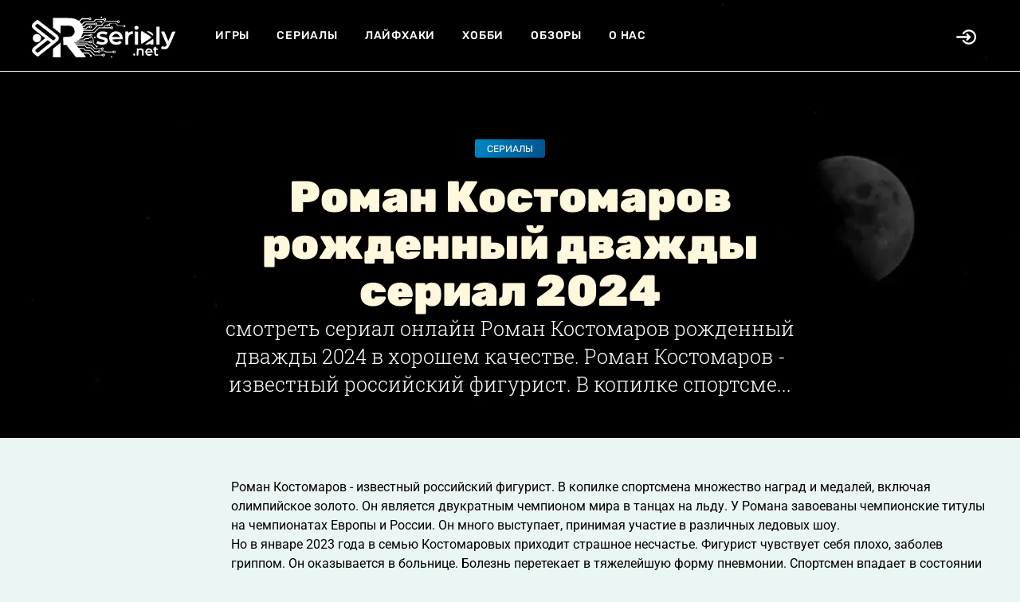

--- FILE ---
content_type: text/html; charset=UTF-8
request_url: https://rserialy.net/2359-roman-kostomarov-rozhdennyj-dvazhdy.html
body_size: 5300
content:
<!DOCTYPE html>
<html>
<head>
    <meta http-equiv="Content-Type" content="text/html; charset=UTF-8">
    <meta http-equiv="X-UA-Compatible" content="IE=edge">
    <meta name="viewport" content="width=device-width, initial-scale=1, maximum-scale=1">
    <title>Роман Костомаров рожденный дважды сериал 2024 - Rserialy</title>
    <meta name="description" content="смотреть сериал онлайн Роман Костомаров рожденный дважды 2024 в хорошем качестве. Роман Костомаров - известный российский фигурист. В копилке спортсмена множество наград и медалей, включая олимпийское золото. Он является двукратным чемпионом мира в танцах на льду. У Романа завоеваны" />
    <meta name="keywords" content="русские сериалы, сериалы онлайн, смотреть сериалы, сериалы бесплатно, HD качество, многосерийные фильмы, криминальные сериалы, военные сериалы, комедийные сериалы, драматические сериалы, приключенческие сериалы, психологические сериалы, тв-шоу" />
    <meta name="theme-color" content="#ffffff">    <meta property="og:image" content=""/>
        <link rel="icon" sizes="128x128" href="/logo/rserialy-f.svg">
    <meta property="og:type" content="website">
    <link rel="stylesheet" href="https://cdn.duaweb.com/main/app.css" onerror="this.onerror=null;var fallback=document.createElement('link');fallback.rel='stylesheet';fallback.href='/main/app.css';document.head.appendChild(fallback);">
        <link rel="stylesheet" href="https://cdn.duaweb.com/style/rserialy.css" onerror="this.onerror=null;var fallback=document.createElement('link');fallback.rel='stylesheet';fallback.href='/style/rserialy.css';document.head.appendChild(fallback);">
    <!-- SAPE RTB JS -->
    <script
            async="async"
            src="https://cdn-rtb.sape.ru/rtb-b/js/721/2/172721.js"
            type="text/javascript">
    </script>
    <!-- SAPE RTB END -->
    <meta name="yandex-verification" content="704089a3b98d1909" />
    <!-- 8fa2722c5920c96fd57bf7fb78457782900fabd8 -->
    <link rel='dns-prefetch' href='//fonts.googleapis.com' />
</head>

<body class="">
<div id="mobile-menu">
    <div class="logo">
        <a href="/">
                <img src="/logo/rserialy.svg">

        </a>
    </div>
    <ul class="links">
                <li><a href="/@games">Игры</a></li>
    <li><a href="/@series">Сериалы</a></li>
    <li><a href="/@lifehack">Лайфхаки</a></li>
    <li><a href="/@hobbies">Хобби</a></li>
    <li><a href="/@review">Обзоры</a></li>
<li><a href="/about">О нас</a></li>

    </ul>
</div>
<div id="main-wrapper">

    <header id="site-header">
        <div class="container">
            <div class="flex-row">
                <div class="logo">
                    <a href="/">
                            <img src="/logo/rserialy.svg">

                    </a>
                </div>
                <div class="menu">
                    <div class="mobile-menu-toggle js-mobile-menu-toggle">
                        <svg class="icon-menu" xmlns="http://www.w3.org/2000/svg" width="14" height="11" viewBox="0 0 14 11">
                            <path fill="#FFF" fill-rule="evenodd" d="M.168 1.055A.733.733 0 0 1 .042.851.662.662 0 0 1 0 .605C0 .52.014.44.042.365A.547.547 0 0 1 .364.043.67.67 0 0 1 .603 0h12.794a.67.67 0 0 1 .239.042.544.544 0 0 1 .322.324.678.678 0 0 1 .042.239.662.662 0 0 1-.042.246.733.733 0 0 1-.126.204.544.544 0 0 1-.196.127.67.67 0 0 1-.239.042H.603a.67.67 0 0 1-.239-.042.544.544 0 0 1-.196-.127zm13.664 4.009a.547.547 0 0 1 .126.197A.678.678 0 0 1 14 5.5a.678.678 0 0 1-.042.24.547.547 0 0 1-.322.323.67.67 0 0 1-.239.042H.603a.67.67 0 0 1-.239-.042.544.544 0 0 1-.322-.324A.678.678 0 0 1 0 5.5c0-.084.014-.164.042-.24a.547.547 0 0 1 .322-.323.67.67 0 0 1 .239-.042h12.794a.67.67 0 0 1 .239.042c.074.028.14.07.196.127zm0 4.881a.547.547 0 0 1 .126.197.678.678 0 0 1 .042.24.662.662 0 0 1-.042.245.733.733 0 0 1-.126.204.544.544 0 0 1-.196.127.67.67 0 0 1-.239.042H.603a.67.67 0 0 1-.239-.042.544.544 0 0 1-.196-.127.733.733 0 0 1-.126-.204.662.662 0 0 1-.042-.246c0-.084.014-.164.042-.24a.547.547 0 0 1 .322-.323.67.67 0 0 1 .239-.042h12.794a.67.67 0 0 1 .239.042c.074.029.14.07.196.127z"></path>
                        </svg>

                        <svg class="icon-close-menu" xmlns="http://www.w3.org/2000/svg" width="27" height="26" viewBox="0 0 27 26">
                            <g fill="none" fill-rule="evenodd" stroke="#FFF" stroke-linecap="round" stroke-width="3">
                                <path d="M2.442 2.442L24.12 24.12M24.558 2.442L2.88 24.12"></path>
                            </g>
                        </svg>

                    </div>
                    <ul>
                                <li><a href="/@games">Игры</a></li>
    <li><a href="/@series">Сериалы</a></li>
    <li><a href="/@lifehack">Лайфхаки</a></li>
    <li><a href="/@hobbies">Хобби</a></li>
    <li><a href="/@review">Обзоры</a></li>
<li><a href="/about">О нас</a></li>

                    </ul>
                </div>
                <div class="mobile-logo">
                    <a href="/">
                            <img src="/logo/rserialy.svg" >

                    </a>
                </div>
                <div class="right-actions">
                         <div class="share-btn js-open-share-link">
         <svg class="icon-open" fill="#000" height="30px" width="30px" version="1.1" id="Layer_1" xmlns="http://www.w3.org/2000/svg" xmlns:xlink="http://www.w3.org/1999/xlink"
              viewBox="0 0 330.002 330.002" xml:space="preserve">
            <g id="XMLID_9_">
                <path id="XMLID_10_" d="M169.392,199.395c-5.858,5.857-5.858,15.355,0,21.213c2.929,2.929,6.767,4.394,10.607,4.394
                    c3.838,0,7.678-1.465,10.606-4.394l44.998-44.997c0.347-0.347,0.676-0.712,0.988-1.091c0.069-0.084,0.128-0.176,0.196-0.262
                    c0.235-0.299,0.467-0.6,0.68-0.917c0.055-0.083,0.101-0.171,0.154-0.254c0.211-0.329,0.418-0.662,0.603-1.007
                    c0.032-0.06,0.057-0.123,0.088-0.184c0.194-0.374,0.378-0.753,0.541-1.145c0.017-0.04,0.028-0.081,0.044-0.121
                    c0.167-0.411,0.32-0.829,0.45-1.258c0.014-0.046,0.022-0.094,0.036-0.14c0.123-0.419,0.235-0.844,0.321-1.278
                    c0.024-0.121,0.035-0.245,0.056-0.367c0.063-0.36,0.125-0.72,0.162-1.088c0.05-0.496,0.076-0.995,0.076-1.497
                    c0-0.503-0.026-1.002-0.076-1.497c-0.037-0.371-0.1-0.734-0.164-1.097c-0.021-0.119-0.031-0.24-0.055-0.358
                    c-0.087-0.437-0.199-0.864-0.323-1.286c-0.013-0.044-0.02-0.088-0.034-0.132c-0.131-0.432-0.286-0.852-0.454-1.267
                    c-0.015-0.036-0.025-0.075-0.041-0.111c-0.164-0.394-0.349-0.776-0.544-1.152c-0.03-0.058-0.054-0.119-0.085-0.176
                    c-0.187-0.348-0.394-0.682-0.606-1.013c-0.053-0.082-0.097-0.168-0.151-0.249c-0.213-0.317-0.445-0.62-0.681-0.919
                    c-0.067-0.086-0.126-0.177-0.195-0.261c-0.312-0.379-0.641-0.744-0.988-1.091l-44.998-44.998c-5.857-5.858-15.355-5.858-21.213,0
                    c-5.858,5.858-5.858,15.355,0,21.213l19.393,19.394H15c-8.284,0-15,6.716-15,15s6.716,15,15,15h173.785L169.392,199.395z"/>
                <path id="XMLID_11_" d="M207.301,42.3c-40.945,0-79.04,20.312-101.903,54.333c-4.621,6.876-2.793,16.196,4.083,20.816
                    c6.876,4.621,16.196,2.793,20.816-4.083C147.578,87.652,176.365,72.3,207.301,72.3c51.116,0,92.701,41.586,92.701,92.701
                    s-41.586,92.701-92.701,92.701c-30.844,0-59.585-15.283-76.879-40.882c-4.638-6.864-13.962-8.67-20.827-4.032
                    c-6.864,4.638-8.67,13.962-4.032,20.827c22.882,33.868,60.915,54.087,101.738,54.087c67.658,0,122.701-55.044,122.701-122.701
                    S274.958,42.3,207.301,42.3z"/>
            </g>
        </svg>

         <svg class="icon-close" xmlns="http://www.w3.org/2000/svg" width="13" height="11" viewBox="0 0 13 11">
             <g fill="none" fill-rule="evenodd" stroke="#000" stroke-linecap="round">
                 <path d="M1.212.212l10.367 10.367M11.788.212L1.421 10.579"></path>
             </g>
         </svg>

     </div>
                 </div><!-- //right-actions -->
            </div><!-- flex-row -->
        </div><!-- container -->
            <div class="share-links">
        <h2 class="pcash-page-title">Авторизация</h2>
        <div class="pcash-loginbox pcash-hidden" id="pcash-loginbox">
            <div class="pcash-form">
                <form method="post" action="/log/">
                    <div class="pcash-loginbox-right"><a href="javascript:void(0);" id="pcash-loginbox-close"><span class="icon-th-close"></span></a></div>
                    <input type="text" name="email" placeholder="Е-мейл/логин">
                    <input type="password" name="pass" placeholder="Пароль">
                    <input type="submit" value="Войти в аккаунт">
                    <div class="pcash-loginbox-center">
                        <a href="/registration/">Регистрация</a> | <a href="/forgot/">Забыли пароль?</a></div>
                </form>
            </div>
        </div>
    </div>
    </header>

        <div id="hero" class="inner-page-hero width-image" style="background-image: url(/files/img/152ee438ba3e26.webp)">
        <div class="hero-content">
            <div class="category">
                <a href="/@series">Сериалы</a>
            </div>

            <h1 class="title">Роман Костомаров рожденный дважды сериал 2024</h1>

            <div class="desc">
                смотреть сериал онлайн Роман Костомаров рожденный дважды 2024 в хорошем качестве. Роман Костомаров - известный российский фигурист. В копилке спортсме...
            </div>
        </div>
    </div>


    <main id="main-content" class="inner-page-content">

        <section class="section">
            <div class="container">
                <div class="flex-row">
                    <div class="left-col js-sticky-sidebar">
                        <div class="js-sticky-sidebar-content">
                                                    </div>
                    </div>
                    <div class="right-col js-content">

                        <article class="article-content-wrap js-scroll-progress simple-text">

                            <p> Роман Костомаров - известный российский фигурист. В копилке спортсмена множество наград и медалей, включая олимпийское золото. Он является двукратным чемпионом мира в танцах на льду. У Романа завоеваны чемпионские титулы на чемпионатах Европы и России. Он много выступает, принимая участие в различных ледовых шоу.<br />Но в январе 2023 года в семью Костомаровых приходит страшное несчастье. Фигурист чувствует себя плохо, заболев гриппом. Он оказывается в больнице. Болезнь перетекает в тяжелейшую форму пневмонии. Спортсмен впадает в состоянии комы, а в конечностях начинается сепсис. Это вынуждает медиков провести несколько операций, в результате которых были ампутированы конечности. Жизнь спортсмена удается сохранить, несмотря на то что прогнозы на выживание были менее 1%.<br /><br />Роману потребовались долгие месяцы на реабилитацию и принятие новой реальности своего существования. Постоянные тренировки и бесконечное преодоление себя позволили выйти на лед спустя 11 месяцев. Немаловажную роль в восстановлении Костомарова сыграла поддержка со стороны семьи и близких друзей. Его пример доказывает, сильный человек может справиться с любыми проблемами. Нужно только очень сильно захотеть. </p>

                            <a href="#" class="article-go-top-btn">
                                <svg version="1.1" xmlns="http://www.w3.org/2000/svg"
                                     xmlns:xlink="http://www.w3.org/1999/xlink" x="0px" y="0px"
                                     viewbox="0 0 76.99 74.82" style="enable-background:new 0 0 76.99 74.82;"
                                     xml:space="preserve">
        <style type="text/css">
            .st0 {
                fill: #7C7C7C;
            }
        </style>
                                    <g>
                                        <path class="st0" d="M25.69,36.19c-0.19,0-0.38-0.07-0.53-0.22c-0.29-0.29-0.29-0.77,0-1.06l12.47-12.47
                c0.28-0.28,0.78-0.28,1.06,0l12.47,12.47c0.29,0.29,0.29,0.77,0,1.06c-0.29,0.29-0.77,0.29-1.06,0L38.16,24.03L26.22,35.97
                C26.08,36.12,25.88,36.19,25.69,36.19z"/>
                                        <path class="st0" d="M38.16,52.35c-0.41,0-0.75-0.33-0.75-0.75V22.97c0-0.41,0.33-0.75,0.75-0.75c0.41,0,0.75,0.33,0.75,0.75V51.6
                C38.91,52.01,38.58,52.35,38.16,52.35z"/>
                                        <path class="st0" d="M38.78,63.97c-14.97,0-27.14-12.17-27.14-27.14S23.81,9.69,38.78,9.69s27.14,12.17,27.14,27.14
                S53.74,63.97,38.78,63.97z M38.78,10.44c-14.55,0-26.39,11.84-26.39,26.39s11.84,26.39,26.39,26.39s26.39-11.84,26.39-26.39
                S53.33,10.44,38.78,10.44z"/>
                                    </g>
    </svg>
                            </a>
                            <h3><b>15:26 28.07.2025</b> | Просмотры: <b>4159</b></h3>
                            <br><br>

                        </article>
                    </div>
                </div>
            </div>
        </section>


    </main>

    <footer id="site-footer">
            <div class="container">
        <div class="menu">
            <ul>
                    <li><a href="/@games">Игры</a></li>
    <li><a href="/@series">Сериалы</a></li>
    <li><a href="/@lifehack">Лайфхаки</a></li>
    <li><a href="/@hobbies">Хобби</a></li>
    <li><a href="/@review">Обзоры</a></li>
<li><a href="/about">О нас</a></li>
            </ul>
        </div>
        <div class="bottom-info">
            <div class="copyright">
                ©  2020-2026 Rserialy.net : игры и сериалы онлайн
            </div>
            <div class="made-in">Создано в <b>DUAWEB.com</b></div>
            <div class="hidden"><!--LiveInternet counter--><script type="text/javascript">
                    document.write('<a href="//www.liveinternet.ru/click" '+
                        'target="_blank"><img src="//counter.yadro.ru/hit?t45.7;r'+
                        escape(document.referrer)+((typeof(screen)=='undefined')?'':
                            ';s'+screen.width+'*'+screen.height+'*'+(screen.colorDepth?
                            screen.colorDepth:screen.pixelDepth))+';u'+escape(document.URL)+
                        ';h'+escape(document.title.substring(0,150))+';'+Math.random()+
                        '" alt="" title="LiveInternet" '+
                        'border="0" width="31" height="31"><\/a>')
                </script><!--/LiveInternet--></div>
        </div>
    </div>
    </footer>

</div>





<script>
(function() {
    var script = document.createElement('script');
    script.src = 'https://cdn.duaweb.com/main/app.js';
    script.onerror = function() {
        var fallback = document.createElement('script');
        fallback.src = '/main/app.js';
        document.body.appendChild(fallback);
    };
    document.body.appendChild(script);
})();
</script>

    

</body>
</html>

--- FILE ---
content_type: text/css
request_url: https://cdn.duaweb.com/main/app.css
body_size: 26268
content:
/**
 * Owl Carousel v2.3.3
 * Copyright 2013-2018 David Deutsch
 * Licensed under: SEE LICENSE IN https://github.com/OwlCarousel2/OwlCarousel2/blob/master/LICENSE
 */
.owl-carousel,.owl-carousel .owl-item{-webkit-tap-highlight-color:transparent;position:relative}.owl-carousel{display:none;width:100%;z-index:1}.owl-carousel .owl-stage{position:relative;-ms-touch-action:pan-Y;touch-action:manipulation;-moz-backface-visibility:hidden}.owl-carousel .owl-stage:after{content:".";display:block;clear:both;visibility:hidden;line-height:0;height:0}.owl-carousel .owl-stage-outer{position:relative;overflow:hidden;-webkit-transform:translate3d(0,0,0)}.owl-carousel .owl-item,.owl-carousel .owl-wrapper{-webkit-backface-visibility:hidden;-moz-backface-visibility:hidden;-ms-backface-visibility:hidden;-webkit-transform:translate3d(0,0,0);-moz-transform:translate3d(0,0,0);-ms-transform:translate3d(0,0,0)}.owl-carousel .owl-item{min-height:1px;float:left;-webkit-backface-visibility:hidden;-webkit-touch-callout:none}.owl-carousel .owl-item img{display:block;width:100%}.owl-carousel .owl-dots.disabled,.owl-carousel .owl-nav.disabled{display:none}.no-js .owl-carousel,.owl-carousel.owl-loaded{display:block}.owl-carousel .owl-dot,.owl-carousel .owl-nav .owl-next,.owl-carousel .owl-nav .owl-prev{cursor:pointer;-webkit-user-select:none;-khtml-user-select:none;-moz-user-select:none;-ms-user-select:none;user-select:none}.owl-carousel .owl-nav button.owl-next,.owl-carousel .owl-nav button.owl-prev,.owl-carousel button.owl-dot{background:0 0;color:inherit;border:none;padding:0!important;font:inherit}.owl-carousel.owl-loading{opacity:0;display:block}.owl-carousel.owl-hidden{opacity:0}.owl-carousel.owl-refresh .owl-item{visibility:hidden}.owl-carousel.owl-drag .owl-item{-ms-touch-action:none;touch-action:none;-webkit-user-select:none;-moz-user-select:none;-ms-user-select:none;user-select:none}.owl-carousel.owl-grab{cursor:move;cursor:grab}.owl-carousel.owl-rtl{direction:rtl}.owl-carousel.owl-rtl .owl-item{float:right}.owl-carousel .animated{animation-duration:1s;animation-fill-mode:both}.owl-carousel .owl-animated-in{z-index:0}.owl-carousel .owl-animated-out{z-index:1}.owl-carousel .fadeOut{animation-name:fadeOut}@keyframes fadeOut{0%{opacity:1}100%{opacity:0}}.owl-height{transition:height .5s ease-in-out}.owl-carousel .owl-item .owl-lazy{opacity:0;transition:opacity .4s ease}.owl-carousel .owl-item img.owl-lazy{transform-style:preserve-3d}.owl-carousel .owl-video-wrapper{position:relative;height:100%;background:#000}.owl-carousel .owl-video-play-icon{position:absolute;height:80px;width:80px;left:50%;top:50%;margin-left:-40px;margin-top:-40px;background:url(/web/20210703125841im_/https://ology.sh/static/css/owl.video.play.png) no-repeat;cursor:pointer;z-index:1;-webkit-backface-visibility:hidden;transition:transform .1s ease}.owl-carousel .owl-video-play-icon:hover{-ms-transform:scale(1.3,1.3);transform:scale(1.3,1.3)}.owl-carousel .owl-video-playing .owl-video-play-icon,.owl-carousel .owl-video-playing .owl-video-tn{display:none}.owl-carousel .owl-video-tn{opacity:0;height:100%;background-position:center center;background-repeat:no-repeat;background-size:contain;transition:opacity .4s ease}.owl-carousel .owl-video-frame{position:relative;z-index:1;height:100%;width:100%}

/* fonts */

div.jqcloud {
    font-family: "Helvetica", "Arial", sans-serif;
    font-size: 10px;
    line-height: normal;
}

div.jqcloud a {
    font-size: inherit;
    text-decoration: none;
}

div.jqcloud span.w10 { font-size: 550%; }
div.jqcloud span.w9 { font-size: 500%; }
div.jqcloud span.w8 { font-size: 450%; }
div.jqcloud span.w7 { font-size: 400%; }
div.jqcloud span.w6 { font-size: 350%; }
div.jqcloud span.w5 { font-size: 300%; }
div.jqcloud span.w4 { font-size: 250%; }
div.jqcloud span.w3 { font-size: 200%; }
div.jqcloud span.w2 { font-size: 150%; }
div.jqcloud span.w1 { font-size: 100%; }

/* colors */

div.jqcloud { color: #09f; }
div.jqcloud a { color: inherit; }
div.jqcloud a:hover { color: #0df; }
div.jqcloud a:hover { color: #0cf; }
div.jqcloud span.w10 { color: #0cf; }
div.jqcloud span.w9 { color: #0cf; }
div.jqcloud span.w8 { color: #0cf; }
div.jqcloud span.w7 { color: #39d; }
div.jqcloud span.w6 { color: #90c5f0; }
div.jqcloud span.w5 { color: #90a0dd; }
div.jqcloud span.w4 { color: #90c5f0; }
div.jqcloud span.w3 { color: #a0ddff; }
div.jqcloud span.w2 { color: #99ccee; }
div.jqcloud span.w1 { color: #aab5f0; }

/* layout */

div.jqcloud {
    overflow: hidden;
    position: relative;
}

div.jqcloud span { padding: 0; }

/*! Flickity v2.1.1
https://flickity.metafizzy.co
---------------------------------------------- */

.flickity-enabled {
    position: relative;
}

.flickity-enabled:focus { outline: none; }

.flickity-viewport {
    overflow: hidden;
    position: relative;
    height: 100%;
}

.flickity-slider {
    position: absolute;
    width: 100%;
    height: 100%;
}

/* draggable */

.flickity-enabled.is-draggable {
    -webkit-tap-highlight-color: transparent;
    tap-highlight-color: transparent;
    -webkit-user-select: none;
    -moz-user-select: none;
    -ms-user-select: none;
    user-select: none;
}

.flickity-enabled.is-draggable .flickity-viewport {
    cursor: move;
    cursor: -webkit-grab;
    cursor: grab;
}

.flickity-enabled.is-draggable .flickity-viewport.is-pointer-down {
    cursor: -webkit-grabbing;
    cursor: grabbing;
}

/* ---- flickity-button ---- */

.flickity-button {
    position: absolute;
    background: hsla(0, 0%, 100%, 0.75);
    border: none;
    color: #333;
}

.flickity-button:hover {
    background: white;
    cursor: pointer;
}

.flickity-button:focus {
    outline: none;
    box-shadow: 0 0 0 5px #19F;
}

.flickity-button:active {
    opacity: 0.6;
}

.flickity-button:disabled {
    opacity: 0.3;
    cursor: auto;
    /* prevent disabled button from capturing pointer up event. #716 */
    pointer-events: none;
}

.flickity-button-icon {
    fill: #333;
}

/* ---- previous/next buttons ---- */

.flickity-prev-next-button {
    top: 50%;
    width: 44px;
    height: 44px;
    border-radius: 50%;
    /* vertically center */
    transform: translateY(-50%);
}

.flickity-prev-next-button.previous { left: 10px; }
.flickity-prev-next-button.next { right: 10px; }
/* right to left */
.flickity-rtl .flickity-prev-next-button.previous {
    left: auto;
    right: 10px;
}
.flickity-rtl .flickity-prev-next-button.next {
    right: auto;
    left: 10px;
}

.flickity-prev-next-button .flickity-button-icon {
    position: absolute;
    left: 20%;
    top: 20%;
    width: 60%;
    height: 60%;
}

/* ---- page dots ---- */

.flickity-page-dots {
    position: absolute;
    width: 100%;
    bottom: -25px;
    padding: 0;
    margin: 0;
    list-style: none;
    text-align: center;
    line-height: 1;
}

.flickity-rtl .flickity-page-dots { direction: rtl; }

.flickity-page-dots .dot {
    display: inline-block;
    width: 10px;
    height: 10px;
    margin: 0 8px;
    background: #333;
    border-radius: 50%;
    opacity: 0.25;
    cursor: pointer;
}

.flickity-page-dots .dot.is-selected {
    opacity: 1;
}

html, body, div, span, applet, object, iframe,
h1, h2, h3, h4, h5, h6, p, blockquote, pre,
a, abbr, acronym, address, big, cite, code,
del, dfn, em, img, ins, kbd, q, s, samp,
small, strike, strong, sub, sup, tt, var,
b, u, i, center,
dl, dt, dd, ol, ul, li,
fieldset, form, label, legend,
table, caption, tbody, tfoot, thead, tr, th, td,
article, aside, canvas, details, embed,
figure, figcaption, footer, header, hgroup,
menu, nav, output, ruby, section, summary,
time, mark, audio, video {
    margin: 0;
    padding: 0;
    border: 0;
    font-size: 100%;
    font: inherit;
    vertical-align: baseline; }

/* HTML5 display-role reset for older browsers */
article, aside, details, figcaption, figure,
footer, header, hgroup, menu, nav, section {
    display: block; }

body {
    line-height: 1; }

sup {
    vertical-align: super;
    font-size: smaller;
}

sub {
    vertical-align: sub;
    font-size: smaller;
}

main.inner-page-content .container {
    background: #FFF;
    border-radius: 10px;
}

.hidden {
    display: none;
}

.title-site {
    font-size: 30px;
    font-weight: 900;
    text-align: center;
    margin-bottom: 20px;
}

ol, ul {
    list-style: none; }

blockquote, q {
    quotes: none; }

blockquote:before, blockquote:after,
q:before, q:after {
    content: '';
    content: none; }

table {
    border-collapse: collapse;
    border-spacing: 0; }

* {
    -webkit-box-sizing: border-box;
    box-sizing: border-box; }

html {
    max-width: 100%;
    overflow-x: hidden; }

#site-header.fixed-header .logo {
    margin-right: 25px;
    width: 150px;
}

body:not(.header-black) #site-header:not(.fixed-header) .logo {
    filter: contrast(0) brightness(5);
}

#site-header.fixed-header .logo a {
    line-height: 60px;
    height: 60px;
}

#site-header.fixed-header .right-actions {
    line-height: 60px !important;
}

#site-header.fixed-header .menu ul li a {
    font-size: 14px !important;
    transition: color .3s;
}

.header-black #site-header .menu ul li a {
    transition: color .3s;
}

#site-header.fixed-header .menu ul li a:hover, .header-black #site-header .menu ul li a:hover {
    color: #0056b3;
}

#site-header.fixed-header {
    line-height: 60px !important;
    box-shadow: 1px -9px 20px #000;
}

#site-header.fixed-header .menu {
    flex: none !important;
}

body {
    background-color: #f2f2f2;
    font-family: 'Roboto Slab', serif;
    max-width: 100%;
    -moz-osx-font-smoothing: grayscale;
    -webkit-font-smoothing: antialiased; }

img,
svg {
    max-width: 100%;
    height: auto; }

.fancybox-toolbar .fancybox-button--zoom {
    display: none !important; }

.fancybox-stage .fancybox-slide .ng-caption {
    background-color: #f2f2f2;
    padding: 10px 20px;
    position: absolute;
    top: 100%;
    left: 0;
    width: 100%;
    font-size: 13px;
    font-weight: 400;
    font-style: italic;
    line-height: 1.82;
    color: #4a4a4a; }

.fancybox-caption {
    display: none; }

@media (max-width: 576px) {
    .flex-row.js-announce-mobile-slider {
        display: block !important; }
    .flex-row.js-announce-mobile-slider:after {
        content: '';
        display: block;
        width: 40px;
        height: 100%;
        position: absolute;
        top: 0;
        right: 0;
        /* Permalink - use to edit and share this gradient: http://colorzilla.com/gradient-editor/#ffffff+0,f2f2f2+25,f2f2f2+57,f2f2f2+100&0+0,0.42+24,1+100 */
        /* FF3.6-15 */
        /* Chrome10-25,Safari5.1-6 */
        background: -webkit-gradient(linear, left top, right top, from(rgba(255, 255, 255, 0)), color-stop(24%, rgba(243, 243, 243, 0.42)), color-stop(25%, rgba(242, 242, 242, 0.43)), color-stop(57%, rgba(242, 242, 242, 0.67)), to(#f2f2f2));
        background: linear-gradient(to right, rgba(255, 255, 255, 0) 0%, rgba(243, 243, 243, 0.42) 24%, rgba(242, 242, 242, 0.43) 25%, rgba(242, 242, 242, 0.67) 57%, #f2f2f2 100%);
        /* W3C, IE10+, FF16+, Chrome26+, Opera12+, Safari7+ */
        filter: progid:DXImageTransform.Microsoft.gradient( startColorstr='#00ffffff', endColorstr='#f2f2f2',GradientType=1 );
        /* IE6-9 */ }

    .flickity-slider [class*="flex-col"] {
        padding: 0 !important;
        display: block;
        width: 80%;
        max-width: none;
        -webkit-box-flex: 1;
        -ms-flex: auto;
        flex: auto; } }
.container {
    max-width: 1260px;
    padding-left: 30px;
    padding-right: 30px;
    margin: 0 auto; }

@media (min-width: 769px) and (max-width: 1239px) {
    .md-container-wrap .container {
        max-width: 768px; } }

.flex-row {
    display: -webkit-box;
    display: -ms-flexbox;
    display: flex;
    margin-left: -30px;
    margin-right: -30px;
    -ms-flex-wrap: wrap;
    flex-wrap: wrap;
    position: relative; }
.flex-row [class*="flex-col"] {
    padding-left: 30px;
    padding-right: 30px; }
.flex-row .flex-col-1 {
    -webkit-box-flex: 0;
    -ms-flex: 0 0 8.333333%;
    flex: 0 0 8.333333%;
    max-width: 8.33333%; }
.flex-row .flex-col-2 {
    -webkit-box-flex: 0;
    -ms-flex: 0 0 16.666667%;
    flex: 0 0 16.666667%;
    max-width: 16.66667%; }
.flex-row .flex-col-3 {
    -webkit-box-flex: 0;
    -ms-flex: 0 0 25%;
    flex: 0 0 25%;
    max-width: 25%; }
.flex-row .flex-col-4 {
    -webkit-box-flex: 0;
    -ms-flex: 0 0 33.333333%;
    flex: 0 0 33.333333%;
    max-width: 33.333333%; }
.flex-row .flex-col-5 {
    -webkit-box-flex: 0;
    -ms-flex: 0 0 41.666667%;
    flex: 0 0 41.666667%;
    max-width: 41.66667%; }
.flex-row .flex-col-6 {
    -webkit-box-flex: 0;
    -ms-flex: 0 0 50%;
    flex: 0 0 50%;
    max-width: 50%; }
.flex-row .flex-col-7 {
    -webkit-box-flex: 0;
    -ms-flex: 0 0 58.333333%;
    flex: 0 0 58.333333%;
    max-width: 58.33333%; }
.flex-row .flex-col-8 {
    -webkit-box-flex: 0;
    -ms-flex: 0 0 66.666667%;
    flex: 0 0 66.666667%;
    max-width: 66.66667%; }
.flex-row .flex-col-9 {
    -webkit-box-flex: 0;
    -ms-flex: 0 0 75%;
    flex: 0 0 75%;
    max-width: 75%; }
.flex-row .flex-col-10 {
    -webkit-box-flex: 0;
    -ms-flex: 0 0 83.333333%;
    flex: 0 0 83.333333%;
    max-width: 83.33333%; }
.flex-row .flex-col-11 {
    -webkit-box-flex: 0;
    -ms-flex: 0 0 91.666667%;
    flex: 0 0 91.666667%;
    max-width: 91.66667%; }
.flex-row .flex-col-12 {
    -webkit-box-flex: 0;
    -ms-flex: 0 0 100%;
    flex: 0 0 100%;
    max-width: 100%; }
@media (max-width: 1240px) {
    .flex-row [class*="flex-col"] {
        -webkit-box-flex: 0;
        -ms-flex: 0 0 100%;
        flex: 0 0 100%;
        max-width: 100%; }
    .flex-row .flex-col-lg-1 {
        -webkit-box-flex: 0;
        -ms-flex: 0 0 8.333333%;
        flex: 0 0 8.333333%;
        max-width: 8.33333%; }
    .flex-row .flex-col-lg-2 {
        -webkit-box-flex: 0;
        -ms-flex: 0 0 16.666667%;
        flex: 0 0 16.666667%;
        max-width: 16.66667%; }
    .flex-row .flex-col-lg-3 {
        -webkit-box-flex: 0;
        -ms-flex: 0 0 25%;
        flex: 0 0 25%;
        max-width: 25%; }
    .flex-row .flex-col-lg-4 {
        -webkit-box-flex: 0;
        -ms-flex: 0 0 33.333333%;
        flex: 0 0 33.333333%;
        max-width: 33.333333%; }
    .flex-row .flex-col-lg-5 {
        -webkit-box-flex: 0;
        -ms-flex: 0 0 41.666667%;
        flex: 0 0 41.666667%;
        max-width: 41.66667%; }
    .flex-row .flex-col-lg-6 {
        -webkit-box-flex: 0;
        -ms-flex: 0 0 50%;
        flex: 0 0 50%;
        max-width: 50%; }
    .flex-row .flex-col-lg-7 {
        -webkit-box-flex: 0;
        -ms-flex: 0 0 58.333333%;
        flex: 0 0 58.333333%;
        max-width: 58.33333%; }
    .flex-row .flex-col-lg-8 {
        -webkit-box-flex: 0;
        -ms-flex: 0 0 66.666667%;
        flex: 0 0 66.666667%;
        max-width: 66.66667%; }
    .flex-row .flex-col-lg-9 {
        -webkit-box-flex: 0;
        -ms-flex: 0 0 75%;
        flex: 0 0 75%;
        max-width: 75%; }
    .flex-row .flex-col-lg-10 {
        -webkit-box-flex: 0;
        -ms-flex: 0 0 83.333333%;
        flex: 0 0 83.333333%;
        max-width: 83.33333%; }
    .flex-row .flex-col-lg-11 {
        -webkit-box-flex: 0;
        -ms-flex: 0 0 91.666667%;
        flex: 0 0 91.666667%;
        max-width: 91.66667%; }
    .flex-row .flex-col-lg-12 {
        -webkit-box-flex: 0;
        -ms-flex: 0 0 100%;
        flex: 0 0 100%;
        max-width: 100%; } }
@media (max-width: 768px) {
    .flex-row [class*="flex-col"] {
        -webkit-box-flex: 0;
        -ms-flex: 0 0 100%;
        flex: 0 0 100%;
        max-width: 100%; }
    .flex-row .flex-col-md-1 {
        -webkit-box-flex: 0;
        -ms-flex: 0 0 8.333333%;
        flex: 0 0 8.333333%;
        max-width: 8.33333%; }
    .flex-row .flex-col-md-2 {
        -webkit-box-flex: 0;
        -ms-flex: 0 0 16.666667%;
        flex: 0 0 16.666667%;
        max-width: 16.66667%; }
    .flex-row .flex-col-md-3 {
        -webkit-box-flex: 0;
        -ms-flex: 0 0 25%;
        flex: 0 0 25%;
        max-width: 25%; }
    .flex-row .flex-col-md-4 {
        -webkit-box-flex: 0;
        -ms-flex: 0 0 33.333333%;
        flex: 0 0 33.333333%;
        max-width: 33.333333%; }
    .flex-row .flex-col-md-5 {
        -webkit-box-flex: 0;
        -ms-flex: 0 0 41.666667%;
        flex: 0 0 41.666667%;
        max-width: 41.66667%; }
    .flex-row .flex-col-md-6 {
        -webkit-box-flex: 0;
        -ms-flex: 0 0 50%;
        flex: 0 0 50%;
        max-width: 50%; }
    .flex-row .flex-col-md-7 {
        -webkit-box-flex: 0;
        -ms-flex: 0 0 58.333333%;
        flex: 0 0 58.333333%;
        max-width: 58.33333%; }
    .flex-row .flex-col-md-8 {
        -webkit-box-flex: 0;
        -ms-flex: 0 0 66.666667%;
        flex: 0 0 66.666667%;
        max-width: 66.66667%; }
    .flex-row .flex-col-md-9 {
        -webkit-box-flex: 0;
        -ms-flex: 0 0 75%;
        flex: 0 0 75%;
        max-width: 75%; }
    .flex-row .flex-col-md-10 {
        -webkit-box-flex: 0;
        -ms-flex: 0 0 83.333333%;
        flex: 0 0 83.333333%;
        max-width: 83.33333%; }
    .flex-row .flex-col-md-11 {
        -webkit-box-flex: 0;
        -ms-flex: 0 0 91.666667%;
        flex: 0 0 91.666667%;
        max-width: 91.66667%; }
    .flex-row .flex-col-md-12 {
        -webkit-box-flex: 0;
        -ms-flex: 0 0 100%;
        flex: 0 0 100%;
        max-width: 100%; } }
@media (max-width: 576px) {
    .flex-row [class*="flex-col"] {
        -webkit-box-flex: 0;
        -ms-flex: 0 0 100%;
        flex: 0 0 100%;
        max-width: 100%; } }

h1, h2, h3, h4, h5, h6 {
    font-family: 'Rubik', sans-serif; }

b, strong {
    font-weight: 500; }

i {
    font-style: italic; }

h4 {
    font-size: 20px;
    font-weight: bold;
    font-style: normal;
    line-height: 1.25;
    text-align: left;
    color: #000000;
    margin-bottom: 25px;
    margin-top: 35px;
    font-family: 'Roboto Slab', serif; }
h4:first-child {
    margin-top: 0; }

@media (max-width: 568px) {
    h4 {
        font-size: 17px;
        margin-top: 20px;
        margin-bottom: 12px; } }
.btn {
    display: inline-block;
    text-decoration: none;
    padding: 10px 20px;
    font-size: 23px;
    font-weight: normal;
    line-height: 1.54;
    text-align: center;
    color: #000000;
    border-radius: 3px;
    background-color: #ccc; }
.btn.btn-green {
    background-image: linear-gradient(307deg, #a3d959, #caeb4f); }

p {
    margin-bottom: 30px;
    line-height: 24px;
    color: #000;
    font-family: 'Roboto', sans-serif; }
p:last-child {
    margin-bottom: 0; }

/* cyrillic-ext */
@font-face {
    font-family: 'Roboto';
    font-style: normal;
    font-weight: 400;
    src: url(https://fonts.gstatic.com/s/roboto/v27/KFOmCnqEu92Fr1Mu72xMOzY.woff) format('woff');
    unicode-range: U+0460-052F, U+1C80-1C88, U+20B4, U+2DE0-2DFF, U+A640-A69F, U+FE2E-FE2F;
}
/* cyrillic */
@font-face {
    font-family: 'Roboto';
    font-style: normal;
    font-weight: 400;
    src: url(https://fonts.gstatic.com/s/roboto/v27/KFOmCnqEu92Fr1Mu5mxMOzY.woff) format('woff');
    unicode-range: U+0400-045F, U+0490-0491, U+04B0-04B1, U+2116;
}
/* greek-ext */
@font-face {
    font-family: 'Roboto';
    font-style: normal;
    font-weight: 400;
    src: url(https://fonts.gstatic.com/s/roboto/v27/KFOmCnqEu92Fr1Mu7mxMOzY.woff) format('woff');
    unicode-range: U+1F00-1FFF;
}
/* greek */
@font-face {
    font-family: 'Roboto';
    font-style: normal;
    font-weight: 400;
    src: url(https://fonts.gstatic.com/s/roboto/v27/KFOmCnqEu92Fr1Mu4WxMOzY.woff) format('woff');
    unicode-range: U+0370-03FF;
}
/* vietnamese */
@font-face {
    font-family: 'Roboto';
    font-style: normal;
    font-weight: 400;
    src: url(https://fonts.gstatic.com/s/roboto/v27/KFOmCnqEu92Fr1Mu7WxMOzY.woff) format('woff');
    unicode-range: U+0102-0103, U+0110-0111, U+0128-0129, U+0168-0169, U+01A0-01A1, U+01AF-01B0, U+1EA0-1EF9, U+20AB;
}
/* latin-ext */
@font-face {
    font-family: 'Roboto';
    font-style: normal;
    font-weight: 400;
    src: url(https://fonts.gstatic.com/s/roboto/v27/KFOmCnqEu92Fr1Mu7GxMOzY.woff) format('woff');
    unicode-range: U+0100-024F, U+0259, U+1E00-1EFF, U+2020, U+20A0-20AB, U+20AD-20CF, U+2113, U+2C60-2C7F, U+A720-A7FF;
}
/* latin */
@font-face {
    font-family: 'Roboto';
    font-style: normal;
    font-weight: 400;
    src: url(https://fonts.gstatic.com/s/roboto/v27/KFOmCnqEu92Fr1Mu4mxM.woff) format('woff');
    unicode-range: U+0000-00FF, U+0131, U+0152-0153, U+02BB-02BC, U+02C6, U+02DA, U+02DC, U+2000-206F, U+2074, U+20AC, U+2122, U+2191, U+2193, U+2212, U+2215, U+FEFF, U+FFFD;
}
/* cyrillic-ext */
@font-face {
    font-family: 'Roboto';
    font-style: normal;
    font-weight: 500;
    src: url(https://fonts.gstatic.com/s/roboto/v27/KFOlCnqEu92Fr1MmEU9fCRc-EsA.woff) format('woff');
    unicode-range: U+0460-052F, U+1C80-1C88, U+20B4, U+2DE0-2DFF, U+A640-A69F, U+FE2E-FE2F;
}
/* cyrillic */
@font-face {
    font-family: 'Roboto';
    font-style: normal;
    font-weight: 500;
    src: url(https://fonts.gstatic.com/s/roboto/v27/KFOlCnqEu92Fr1MmEU9fABc-EsA.woff) format('woff');
    unicode-range: U+0400-045F, U+0490-0491, U+04B0-04B1, U+2116;
}
/* greek-ext */
@font-face {
    font-family: 'Roboto';
    font-style: normal;
    font-weight: 500;
    src: url(https://fonts.gstatic.com/s/roboto/v27/KFOlCnqEu92Fr1MmEU9fCBc-EsA.woff) format('woff');
    unicode-range: U+1F00-1FFF;
}
/* greek */
@font-face {
    font-family: 'Roboto';
    font-style: normal;
    font-weight: 500;
    src: url(https://fonts.gstatic.com/s/roboto/v27/KFOlCnqEu92Fr1MmEU9fBxc-EsA.woff) format('woff');
    unicode-range: U+0370-03FF;
}
/* vietnamese */
@font-face {
    font-family: 'Roboto';
    font-style: normal;
    font-weight: 500;
    src: url(https://fonts.gstatic.com/s/roboto/v27/KFOlCnqEu92Fr1MmEU9fCxc-EsA.woff) format('woff');
    unicode-range: U+0102-0103, U+0110-0111, U+0128-0129, U+0168-0169, U+01A0-01A1, U+01AF-01B0, U+1EA0-1EF9, U+20AB;
}
/* latin-ext */
@font-face {
    font-family: 'Roboto';
    font-style: normal;
    font-weight: 500;
    src: url(https://fonts.gstatic.com/s/roboto/v27/KFOlCnqEu92Fr1MmEU9fChc-EsA.woff) format('woff');
    unicode-range: U+0100-024F, U+0259, U+1E00-1EFF, U+2020, U+20A0-20AB, U+20AD-20CF, U+2113, U+2C60-2C7F, U+A720-A7FF;
}
/* latin */
@font-face {
    font-family: 'Roboto';
    font-style: normal;
    font-weight: 500;
    src: url(https://fonts.gstatic.com/s/roboto/v27/KFOlCnqEu92Fr1MmEU9fBBc-.woff) format('woff');
    unicode-range: U+0000-00FF, U+0131, U+0152-0153, U+02BB-02BC, U+02C6, U+02DA, U+02DC, U+2000-206F, U+2074, U+20AC, U+2122, U+2191, U+2193, U+2212, U+2215, U+FEFF, U+FFFD;
}
/* cyrillic-ext */
@font-face {
    font-family: 'Roboto';
    font-style: normal;
    font-weight: 700;
    src: url(https://fonts.gstatic.com/s/roboto/v27/KFOlCnqEu92Fr1MmWUlfCRc-EsA.woff) format('woff');
    unicode-range: U+0460-052F, U+1C80-1C88, U+20B4, U+2DE0-2DFF, U+A640-A69F, U+FE2E-FE2F;
}
/* cyrillic */
@font-face {
    font-family: 'Roboto';
    font-style: normal;
    font-weight: 700;
    src: url(https://fonts.gstatic.com/s/roboto/v27/KFOlCnqEu92Fr1MmWUlfABc-EsA.woff) format('woff');
    unicode-range: U+0400-045F, U+0490-0491, U+04B0-04B1, U+2116;
}
/* greek-ext */
@font-face {
    font-family: 'Roboto';
    font-style: normal;
    font-weight: 700;
    src: url(https://fonts.gstatic.com/s/roboto/v27/KFOlCnqEu92Fr1MmWUlfCBc-EsA.woff) format('woff');
    unicode-range: U+1F00-1FFF;
}
/* greek */
@font-face {
    font-family: 'Roboto';
    font-style: normal;
    font-weight: 700;
    src: url(https://fonts.gstatic.com/s/roboto/v27/KFOlCnqEu92Fr1MmWUlfBxc-EsA.woff) format('woff');
    unicode-range: U+0370-03FF;
}
/* vietnamese */
@font-face {
    font-family: 'Roboto';
    font-style: normal;
    font-weight: 700;
    src: url(https://fonts.gstatic.com/s/roboto/v27/KFOlCnqEu92Fr1MmWUlfCxc-EsA.woff) format('woff');
    unicode-range: U+0102-0103, U+0110-0111, U+0128-0129, U+0168-0169, U+01A0-01A1, U+01AF-01B0, U+1EA0-1EF9, U+20AB;
}
/* latin-ext */
@font-face {
    font-family: 'Roboto';
    font-style: normal;
    font-weight: 700;
    src: url(https://fonts.gstatic.com/s/roboto/v27/KFOlCnqEu92Fr1MmWUlfChc-EsA.woff) format('woff');
    unicode-range: U+0100-024F, U+0259, U+1E00-1EFF, U+2020, U+20A0-20AB, U+20AD-20CF, U+2113, U+2C60-2C7F, U+A720-A7FF;
}
/* latin */
@font-face {
    font-family: 'Roboto';
    font-style: normal;
    font-weight: 700;
    src: url(https://fonts.gstatic.com/s/roboto/v27/KFOlCnqEu92Fr1MmWUlfBBc-.woff) format('woff');
    unicode-range: U+0000-00FF, U+0131, U+0152-0153, U+02BB-02BC, U+02C6, U+02DA, U+02DC, U+2000-206F, U+2074, U+20AC, U+2122, U+2191, U+2193, U+2212, U+2215, U+FEFF, U+FFFD;
}
/* cyrillic-ext */
@font-face {
    font-family: 'Roboto Slab';
    font-style: normal;
    font-weight: 300;
    src: url(https://fonts.gstatic.com/s/robotoslab/v13/BngbUXZYTXPIvIBgJJSb6s3BzlRRfKOFbvjo0oSmYmRlRdE.woff) format('woff');
    unicode-range: U+0460-052F, U+1C80-1C88, U+20B4, U+2DE0-2DFF, U+A640-A69F, U+FE2E-FE2F;
}
/* cyrillic */
@font-face {
    font-family: 'Roboto Slab';
    font-style: normal;
    font-weight: 300;
    src: url(https://fonts.gstatic.com/s/robotoslab/v13/BngbUXZYTXPIvIBgJJSb6s3BzlRRfKOFbvjo0oSma2RlRdE.woff) format('woff');
    unicode-range: U+0400-045F, U+0490-0491, U+04B0-04B1, U+2116;
}
/* greek-ext */
@font-face {
    font-family: 'Roboto Slab';
    font-style: normal;
    font-weight: 300;
    src: url(https://fonts.gstatic.com/s/robotoslab/v13/BngbUXZYTXPIvIBgJJSb6s3BzlRRfKOFbvjo0oSmY2RlRdE.woff) format('woff');
    unicode-range: U+1F00-1FFF;
}
/* greek */
@font-face {
    font-family: 'Roboto Slab';
    font-style: normal;
    font-weight: 300;
    src: url(https://fonts.gstatic.com/s/robotoslab/v13/BngbUXZYTXPIvIBgJJSb6s3BzlRRfKOFbvjo0oSmbGRlRdE.woff) format('woff');
    unicode-range: U+0370-03FF;
}
/* vietnamese */
@font-face {
    font-family: 'Roboto Slab';
    font-style: normal;
    font-weight: 300;
    src: url(https://fonts.gstatic.com/s/robotoslab/v13/BngbUXZYTXPIvIBgJJSb6s3BzlRRfKOFbvjo0oSmYGRlRdE.woff) format('woff');
    unicode-range: U+0102-0103, U+0110-0111, U+0128-0129, U+0168-0169, U+01A0-01A1, U+01AF-01B0, U+1EA0-1EF9, U+20AB;
}
/* latin-ext */
@font-face {
    font-family: 'Roboto Slab';
    font-style: normal;
    font-weight: 300;
    src: url(https://fonts.gstatic.com/s/robotoslab/v13/BngbUXZYTXPIvIBgJJSb6s3BzlRRfKOFbvjo0oSmYWRlRdE.woff) format('woff');
    unicode-range: U+0100-024F, U+0259, U+1E00-1EFF, U+2020, U+20A0-20AB, U+20AD-20CF, U+2113, U+2C60-2C7F, U+A720-A7FF;
}
/* latin */
@font-face {
    font-family: 'Roboto Slab';
    font-style: normal;
    font-weight: 300;
    src: url(https://fonts.gstatic.com/s/robotoslab/v13/BngbUXZYTXPIvIBgJJSb6s3BzlRRfKOFbvjo0oSmb2Rl.woff) format('woff');
    unicode-range: U+0000-00FF, U+0131, U+0152-0153, U+02BB-02BC, U+02C6, U+02DA, U+02DC, U+2000-206F, U+2074, U+20AC, U+2122, U+2191, U+2193, U+2212, U+2215, U+FEFF, U+FFFD;
}
/* cyrillic-ext */
@font-face {
    font-family: 'Roboto Slab';
    font-style: normal;
    font-weight: 400;
    src: url(https://fonts.gstatic.com/s/robotoslab/v13/BngbUXZYTXPIvIBgJJSb6s3BzlRRfKOFbvjojISmYmRlRdE.woff) format('woff');
    unicode-range: U+0460-052F, U+1C80-1C88, U+20B4, U+2DE0-2DFF, U+A640-A69F, U+FE2E-FE2F;
}
/* cyrillic */
@font-face {
    font-family: 'Roboto Slab';
    font-style: normal;
    font-weight: 400;
    src: url(https://fonts.gstatic.com/s/robotoslab/v13/BngbUXZYTXPIvIBgJJSb6s3BzlRRfKOFbvjojISma2RlRdE.woff) format('woff');
    unicode-range: U+0400-045F, U+0490-0491, U+04B0-04B1, U+2116;
}
/* greek-ext */
@font-face {
    font-family: 'Roboto Slab';
    font-style: normal;
    font-weight: 400;
    src: url(https://fonts.gstatic.com/s/robotoslab/v13/BngbUXZYTXPIvIBgJJSb6s3BzlRRfKOFbvjojISmY2RlRdE.woff) format('woff');
    unicode-range: U+1F00-1FFF;
}
/* greek */
@font-face {
    font-family: 'Roboto Slab';
    font-style: normal;
    font-weight: 400;
    src: url(https://fonts.gstatic.com/s/robotoslab/v13/BngbUXZYTXPIvIBgJJSb6s3BzlRRfKOFbvjojISmbGRlRdE.woff) format('woff');
    unicode-range: U+0370-03FF;
}
/* vietnamese */
@font-face {
    font-family: 'Roboto Slab';
    font-style: normal;
    font-weight: 400;
    src: url(https://fonts.gstatic.com/s/robotoslab/v13/BngbUXZYTXPIvIBgJJSb6s3BzlRRfKOFbvjojISmYGRlRdE.woff) format('woff');
    unicode-range: U+0102-0103, U+0110-0111, U+0128-0129, U+0168-0169, U+01A0-01A1, U+01AF-01B0, U+1EA0-1EF9, U+20AB;
}
/* latin-ext */
@font-face {
    font-family: 'Roboto Slab';
    font-style: normal;
    font-weight: 400;
    src: url(https://fonts.gstatic.com/s/robotoslab/v13/BngbUXZYTXPIvIBgJJSb6s3BzlRRfKOFbvjojISmYWRlRdE.woff) format('woff');
    unicode-range: U+0100-024F, U+0259, U+1E00-1EFF, U+2020, U+20A0-20AB, U+20AD-20CF, U+2113, U+2C60-2C7F, U+A720-A7FF;
}
/* latin */
@font-face {
    font-family: 'Roboto Slab';
    font-style: normal;
    font-weight: 400;
    src: url(https://fonts.gstatic.com/s/robotoslab/v13/BngbUXZYTXPIvIBgJJSb6s3BzlRRfKOFbvjojISmb2Rl.woff) format('woff');
    unicode-range: U+0000-00FF, U+0131, U+0152-0153, U+02BB-02BC, U+02C6, U+02DA, U+02DC, U+2000-206F, U+2074, U+20AC, U+2122, U+2191, U+2193, U+2212, U+2215, U+FEFF, U+FFFD;
}
/* cyrillic-ext */
@font-face {
    font-family: 'Roboto Slab';
    font-style: normal;
    font-weight: 700;
    src: url(https://fonts.gstatic.com/s/robotoslab/v13/BngbUXZYTXPIvIBgJJSb6s3BzlRRfKOFbvjoa4OmYmRlRdE.woff) format('woff');
    unicode-range: U+0460-052F, U+1C80-1C88, U+20B4, U+2DE0-2DFF, U+A640-A69F, U+FE2E-FE2F;
}
/* cyrillic */
@font-face {
    font-family: 'Roboto Slab';
    font-style: normal;
    font-weight: 700;
    src: url(https://fonts.gstatic.com/s/robotoslab/v13/BngbUXZYTXPIvIBgJJSb6s3BzlRRfKOFbvjoa4Oma2RlRdE.woff) format('woff');
    unicode-range: U+0400-045F, U+0490-0491, U+04B0-04B1, U+2116;
}
/* greek-ext */
@font-face {
    font-family: 'Roboto Slab';
    font-style: normal;
    font-weight: 700;
    src: url(https://fonts.gstatic.com/s/robotoslab/v13/BngbUXZYTXPIvIBgJJSb6s3BzlRRfKOFbvjoa4OmY2RlRdE.woff) format('woff');
    unicode-range: U+1F00-1FFF;
}
/* greek */
@font-face {
    font-family: 'Roboto Slab';
    font-style: normal;
    font-weight: 700;
    src: url(https://fonts.gstatic.com/s/robotoslab/v13/BngbUXZYTXPIvIBgJJSb6s3BzlRRfKOFbvjoa4OmbGRlRdE.woff) format('woff');
    unicode-range: U+0370-03FF;
}
/* vietnamese */
@font-face {
    font-family: 'Roboto Slab';
    font-style: normal;
    font-weight: 700;
    src: url(https://fonts.gstatic.com/s/robotoslab/v13/BngbUXZYTXPIvIBgJJSb6s3BzlRRfKOFbvjoa4OmYGRlRdE.woff) format('woff');
    unicode-range: U+0102-0103, U+0110-0111, U+0128-0129, U+0168-0169, U+01A0-01A1, U+01AF-01B0, U+1EA0-1EF9, U+20AB;
}
/* latin-ext */
@font-face {
    font-family: 'Roboto Slab';
    font-style: normal;
    font-weight: 700;
    src: url(https://fonts.gstatic.com/s/robotoslab/v13/BngbUXZYTXPIvIBgJJSb6s3BzlRRfKOFbvjoa4OmYWRlRdE.woff) format('woff');
    unicode-range: U+0100-024F, U+0259, U+1E00-1EFF, U+2020, U+20A0-20AB, U+20AD-20CF, U+2113, U+2C60-2C7F, U+A720-A7FF;
}
/* latin */
@font-face {
    font-family: 'Roboto Slab';
    font-style: normal;
    font-weight: 700;
    src: url(https://fonts.gstatic.com/s/robotoslab/v13/BngbUXZYTXPIvIBgJJSb6s3BzlRRfKOFbvjoa4Omb2Rl.woff) format('woff');
    unicode-range: U+0000-00FF, U+0131, U+0152-0153, U+02BB-02BC, U+02C6, U+02DA, U+02DC, U+2000-206F, U+2074, U+20AC, U+2122, U+2191, U+2193, U+2212, U+2215, U+FEFF, U+FFFD;
}
/* cyrillic-ext */
@font-face {
    font-family: 'Rubik';
    font-style: normal;
    font-weight: 300;
    src: url(https://fonts.gstatic.com/s/rubik/v12/iJWZBXyIfDnIV5PNhY1KTN7Z-Yh-WYiFWkUzZ4Y.woff) format('woff');
    unicode-range: U+0460-052F, U+1C80-1C88, U+20B4, U+2DE0-2DFF, U+A640-A69F, U+FE2E-FE2F;
}
/* cyrillic */
@font-face {
    font-family: 'Rubik';
    font-style: normal;
    font-weight: 300;
    src: url(https://fonts.gstatic.com/s/rubik/v12/iJWZBXyIfDnIV5PNhY1KTN7Z-Yh-WYiFU0UzZ4Y.woff) format('woff');
    unicode-range: U+0400-045F, U+0490-0491, U+04B0-04B1, U+2116;
}
/* hebrew */
@font-face {
    font-family: 'Rubik';
    font-style: normal;
    font-weight: 300;
    src: url(https://fonts.gstatic.com/s/rubik/v12/iJWZBXyIfDnIV5PNhY1KTN7Z-Yh-WYiFVUUzZ4Y.woff) format('woff');
    unicode-range: U+0590-05FF, U+20AA, U+25CC, U+FB1D-FB4F;
}
/* latin-ext */
@font-face {
    font-family: 'Rubik';
    font-style: normal;
    font-weight: 300;
    src: url(https://fonts.gstatic.com/s/rubik/v12/iJWZBXyIfDnIV5PNhY1KTN7Z-Yh-WYiFWUUzZ4Y.woff) format('woff');
    unicode-range: U+0100-024F, U+0259, U+1E00-1EFF, U+2020, U+20A0-20AB, U+20AD-20CF, U+2113, U+2C60-2C7F, U+A720-A7FF;
}
/* latin */
@font-face {
    font-family: 'Rubik';
    font-style: normal;
    font-weight: 300;
    src: url(https://fonts.gstatic.com/s/rubik/v12/iJWZBXyIfDnIV5PNhY1KTN7Z-Yh-WYiFV0Uz.woff) format('woff');
    unicode-range: U+0000-00FF, U+0131, U+0152-0153, U+02BB-02BC, U+02C6, U+02DA, U+02DC, U+2000-206F, U+2074, U+20AC, U+2122, U+2191, U+2193, U+2212, U+2215, U+FEFF, U+FFFD;
}
/* cyrillic-ext */
@font-face {
    font-family: 'Rubik';
    font-style: normal;
    font-weight: 400;
    src: url(https://fonts.gstatic.com/s/rubik/v12/iJWZBXyIfDnIV5PNhY1KTN7Z-Yh-B4iFWkUzZ4Y.woff) format('woff');
    unicode-range: U+0460-052F, U+1C80-1C88, U+20B4, U+2DE0-2DFF, U+A640-A69F, U+FE2E-FE2F;
}
/* cyrillic */
@font-face {
    font-family: 'Rubik';
    font-style: normal;
    font-weight: 400;
    src: url(https://fonts.gstatic.com/s/rubik/v12/iJWZBXyIfDnIV5PNhY1KTN7Z-Yh-B4iFU0UzZ4Y.woff) format('woff');
    unicode-range: U+0400-045F, U+0490-0491, U+04B0-04B1, U+2116;
}
/* hebrew */
@font-face {
    font-family: 'Rubik';
    font-style: normal;
    font-weight: 400;
    src: url(https://fonts.gstatic.com/s/rubik/v12/iJWZBXyIfDnIV5PNhY1KTN7Z-Yh-B4iFVUUzZ4Y.woff) format('woff');
    unicode-range: U+0590-05FF, U+20AA, U+25CC, U+FB1D-FB4F;
}
/* latin-ext */
@font-face {
    font-family: 'Rubik';
    font-style: normal;
    font-weight: 400;
    src: url(https://fonts.gstatic.com/s/rubik/v12/iJWZBXyIfDnIV5PNhY1KTN7Z-Yh-B4iFWUUzZ4Y.woff) format('woff');
    unicode-range: U+0100-024F, U+0259, U+1E00-1EFF, U+2020, U+20A0-20AB, U+20AD-20CF, U+2113, U+2C60-2C7F, U+A720-A7FF;
}
/* latin */
@font-face {
    font-family: 'Rubik';
    font-style: normal;
    font-weight: 400;
    src: url(https://fonts.gstatic.com/s/rubik/v12/iJWZBXyIfDnIV5PNhY1KTN7Z-Yh-B4iFV0Uz.woff) format('woff');
    unicode-range: U+0000-00FF, U+0131, U+0152-0153, U+02BB-02BC, U+02C6, U+02DA, U+02DC, U+2000-206F, U+2074, U+20AC, U+2122, U+2191, U+2193, U+2212, U+2215, U+FEFF, U+FFFD;
}
/* cyrillic-ext */
@font-face {
    font-family: 'Rubik';
    font-style: normal;
    font-weight: 500;
    src: url(https://fonts.gstatic.com/s/rubik/v12/iJWZBXyIfDnIV5PNhY1KTN7Z-Yh-NYiFWkUzZ4Y.woff) format('woff');
    unicode-range: U+0460-052F, U+1C80-1C88, U+20B4, U+2DE0-2DFF, U+A640-A69F, U+FE2E-FE2F;
}
/* cyrillic */
@font-face {
    font-family: 'Rubik';
    font-style: normal;
    font-weight: 500;
    src: url(https://fonts.gstatic.com/s/rubik/v12/iJWZBXyIfDnIV5PNhY1KTN7Z-Yh-NYiFU0UzZ4Y.woff) format('woff');
    unicode-range: U+0400-045F, U+0490-0491, U+04B0-04B1, U+2116;
}
/* hebrew */
@font-face {
    font-family: 'Rubik';
    font-style: normal;
    font-weight: 500;
    src: url(https://fonts.gstatic.com/s/rubik/v12/iJWZBXyIfDnIV5PNhY1KTN7Z-Yh-NYiFVUUzZ4Y.woff) format('woff');
    unicode-range: U+0590-05FF, U+20AA, U+25CC, U+FB1D-FB4F;
}
/* latin-ext */
@font-face {
    font-family: 'Rubik';
    font-style: normal;
    font-weight: 500;
    src: url(https://fonts.gstatic.com/s/rubik/v12/iJWZBXyIfDnIV5PNhY1KTN7Z-Yh-NYiFWUUzZ4Y.woff) format('woff');
    unicode-range: U+0100-024F, U+0259, U+1E00-1EFF, U+2020, U+20A0-20AB, U+20AD-20CF, U+2113, U+2C60-2C7F, U+A720-A7FF;
}
/* latin */
@font-face {
    font-family: 'Rubik';
    font-style: normal;
    font-weight: 500;
    src: url(https://fonts.gstatic.com/s/rubik/v12/iJWZBXyIfDnIV5PNhY1KTN7Z-Yh-NYiFV0Uz.woff) format('woff');
    unicode-range: U+0000-00FF, U+0131, U+0152-0153, U+02BB-02BC, U+02C6, U+02DA, U+02DC, U+2000-206F, U+2074, U+20AC, U+2122, U+2191, U+2193, U+2212, U+2215, U+FEFF, U+FFFD;
}
/* cyrillic-ext */
@font-face {
    font-family: 'Rubik';
    font-style: normal;
    font-weight: 700;
    src: url(https://fonts.gstatic.com/s/rubik/v12/iJWZBXyIfDnIV5PNhY1KTN7Z-Yh-4I-FWkUzZ4Y.woff) format('woff');
    unicode-range: U+0460-052F, U+1C80-1C88, U+20B4, U+2DE0-2DFF, U+A640-A69F, U+FE2E-FE2F;
}
/* cyrillic */
@font-face {
    font-family: 'Rubik';
    font-style: normal;
    font-weight: 700;
    src: url(https://fonts.gstatic.com/s/rubik/v12/iJWZBXyIfDnIV5PNhY1KTN7Z-Yh-4I-FU0UzZ4Y.woff) format('woff');
    unicode-range: U+0400-045F, U+0490-0491, U+04B0-04B1, U+2116;
}
/* hebrew */
@font-face {
    font-family: 'Rubik';
    font-style: normal;
    font-weight: 700;
    src: url(https://fonts.gstatic.com/s/rubik/v12/iJWZBXyIfDnIV5PNhY1KTN7Z-Yh-4I-FVUUzZ4Y.woff) format('woff');
    unicode-range: U+0590-05FF, U+20AA, U+25CC, U+FB1D-FB4F;
}
/* latin-ext */
@font-face {
    font-family: 'Rubik';
    font-style: normal;
    font-weight: 700;
    src: url(https://fonts.gstatic.com/s/rubik/v12/iJWZBXyIfDnIV5PNhY1KTN7Z-Yh-4I-FWUUzZ4Y.woff) format('woff');
    unicode-range: U+0100-024F, U+0259, U+1E00-1EFF, U+2020, U+20A0-20AB, U+20AD-20CF, U+2113, U+2C60-2C7F, U+A720-A7FF;
}
/* latin */
@font-face {
    font-family: 'Rubik';
    font-style: normal;
    font-weight: 700;
    src: url(https://fonts.gstatic.com/s/rubik/v12/iJWZBXyIfDnIV5PNhY1KTN7Z-Yh-4I-FV0Uz.woff) format('woff');
    unicode-range: U+0000-00FF, U+0131, U+0152-0153, U+02BB-02BC, U+02C6, U+02DA, U+02DC, U+2000-206F, U+2074, U+20AC, U+2122, U+2191, U+2193, U+2212, U+2215, U+FEFF, U+FFFD;
}
/* cyrillic-ext */
@font-face {
    font-family: 'Rubik';
    font-style: normal;
    font-weight: 900;
    src: url(https://fonts.gstatic.com/s/rubik/v12/iJWZBXyIfDnIV5PNhY1KTN7Z-Yh-ro-FWkUzZ4Y.woff) format('woff');
    unicode-range: U+0460-052F, U+1C80-1C88, U+20B4, U+2DE0-2DFF, U+A640-A69F, U+FE2E-FE2F;
}
/* cyrillic */
@font-face {
    font-family: 'Rubik';
    font-style: normal;
    font-weight: 900;
    src: url(https://fonts.gstatic.com/s/rubik/v12/iJWZBXyIfDnIV5PNhY1KTN7Z-Yh-ro-FU0UzZ4Y.woff) format('woff');
    unicode-range: U+0400-045F, U+0490-0491, U+04B0-04B1, U+2116;
}
/* hebrew */
@font-face {
    font-family: 'Rubik';
    font-style: normal;
    font-weight: 900;
    src: url(https://fonts.gstatic.com/s/rubik/v12/iJWZBXyIfDnIV5PNhY1KTN7Z-Yh-ro-FVUUzZ4Y.woff) format('woff');
    unicode-range: U+0590-05FF, U+20AA, U+25CC, U+FB1D-FB4F;
}
/* latin-ext */
@font-face {
    font-family: 'Rubik';
    font-style: normal;
    font-weight: 900;
    src: url(https://fonts.gstatic.com/s/rubik/v12/iJWZBXyIfDnIV5PNhY1KTN7Z-Yh-ro-FWUUzZ4Y.woff) format('woff');
    unicode-range: U+0100-024F, U+0259, U+1E00-1EFF, U+2020, U+20A0-20AB, U+20AD-20CF, U+2113, U+2C60-2C7F, U+A720-A7FF;
}
/* latin */
@font-face {
    font-family: 'Rubik';
    font-style: normal;
    font-weight: 900;
    src: url(https://fonts.gstatic.com/s/rubik/v12/iJWZBXyIfDnIV5PNhY1KTN7Z-Yh-ro-FV0Uz.woff) format('woff');
    unicode-range: U+0000-00FF, U+0131, U+0152-0153, U+02BB-02BC, U+02C6, U+02DA, U+02DC, U+2000-206F, U+2074, U+20AC, U+2122, U+2191, U+2193, U+2212, U+2215, U+FEFF, U+FFFD;
}

#hero .hero-slider .slide {
    height: 550px;
    background-repeat: no-repeat;
    background-size: cover;
    background-position: center center;
    position: relative;
    display: -webkit-box;
    display: -ms-flexbox;
    display: flex;
    -webkit-box-align: center;
    -ms-flex-align: center;
    align-items: center; }
#hero .hero-slider .slide:before {
    content: '';
    display: block;
    width: 100%;
    height: 100%;
    position: absolute;
    top: 0;
    left: 0;
    background-color: rgba(0, 0, 0, 0.1); }
#hero .hero-slider .slide .slide-content {
    max-width: 625px;
    text-align: center;
    color: #fff;
    position: relative;
    z-index: 99;
    margin: 90px auto 0; }
#hero .hero-slider .slide .slide-content.big-zag {
    max-width: 685px; }
#hero .hero-slider .slide .slide-content .category {
    font-size: 12px;
    font-weight: 400;
    margin-bottom: 20px;
    font-family: 'Rubik', sans-serif; }
#hero .hero-slider .slide .slide-content .category a {
    text-decoration: none;
    display: inline-block;
    padding: 6px 15px 5px;
    color: #fff;
    text-transform: uppercase;
    background-image: linear-gradient(101deg, #f5515f, #a0051c, #9f041b);
    border-radius: 3px; }
#hero .hero-slider .slide .slide-content a {
    color: #fff;
    text-decoration: none; }
#hero .hero-slider .slide .slide-content .title {
    font-size: 50px;
    font-weight: 900;
    margin-bottom: 20px; }
#hero .hero-slider .slide .slide-content .desc {
    font-size: 25px;
    font-weight: 300;
    line-height: 1.41; }
#hero .hero-slider .owl-dots {
    text-align: center;
    padding: 30px 0; }
#hero .hero-slider .owl-dots .owl-dot {
    display: inline-block;
    width: 8px;
    height: 8px;
    background-color: rgba(0, 0, 0, 0.32);
    margin: 0 5px;
    border-radius: 50%; }
#hero .hero-slider .owl-dots .owl-dot.active {
    background-color: #000; }
#hero .hero-slider .owl-nav .owl-prev,
#hero .hero-slider .owl-nav .owl-next {
    position: absolute;
    top: 50%;
    -webkit-transform: translateY(-50%);
    transform: translateY(-50%);
    width: 30px;
    height: 56px;
    background-size: auto 56px !important; }
#hero .hero-slider .owl-nav .owl-prev span,
#hero .hero-slider .owl-nav .owl-next span {
    display: none; }
#hero .hero-slider .owl-nav .owl-prev {
    left: 30px;
    background: url("/ology/static/img/hero-slider-arr-l.svg") no-repeat center center; }
#hero .hero-slider .owl-nav .owl-next {
    right: 30px;
    background: url("/ology/static/img/hero-slider-arr-r.svg") no-repeat center center; }
#hero.inner-page-hero {
    background-repeat: no-repeat;
    background-position: center center;
    background-size: cover;
    display: -webkit-box;
    display: -ms-flexbox;
    display: flex;
    -webkit-box-align: end;
    -ms-flex-align: end;
    align-items: flex-end;
    padding-top: 90px;
    min-height: 450px; }
#hero.inner-page-hero .hero-content {
    max-width: 625px;
    width: 100%;
    text-align: center;
    color: #fff;
    position: relative;
    z-index: 99;
    margin: 50px auto 50px; }
#hero.inner-page-hero .hero-content.big-zag {
    max-width: 685px; }
#hero.inner-page-hero .hero-content .category {
    font-size: 12px;
    font-weight: 400;
    margin-bottom: 20px;
    font-family: 'Rubik', sans-serif; }
#hero.inner-page-hero .hero-content .category a {
    text-decoration: none;
    display: inline-block;
    padding: 6px 15px 5px;
    color: #fff;
    text-transform: uppercase;
    background-image: linear-gradient(106deg, #9be15d, #00e3ae);
    border-radius: 3px; }
#hero.inner-page-hero .hero-content .title {
    font-size: 55px;
    font-weight: 900;
    line-height: 1.09;
    color: #000000; }
#hero.inner-page-hero .hero-content .desc {
    font-size: 25px;
    font-weight: 300;
    line-height: 1.4;
    color: #000000; }
#hero.inner-page-hero.width-image {
    min-height: 550px;
    overflow: hidden;
    position: relative; }
#hero.inner-page-hero.width-image:before {
    content: "";
    display: block;
    position: absolute;
    top: 0;
    left: 0;
    width: 100%;
    bottom: 0;
    height: 100%;
    background-color: rgba(0, 0, 0, 0.2); }
#hero.inner-page-hero.width-image .hero-content {
    max-width: 625px;
    text-align: center;
    color: #fff;
    position: relative;
    z-index: 99;
    margin: 50px auto 50px; }
#hero.inner-page-hero.width-image .hero-content.big-zag {
    max-width: 685px; }
#hero.inner-page-hero.width-image .hero-content .title {
    color: #fff; }
#hero.inner-page-hero.width-image .hero-content .desc {
    color: #fff; }
@media (max-width: 768px) {
    #hero .hero-slider .slide {
        padding-top: 40px; }
    #hero .hero-slider .slide .slide-content {
        padding: 50px 10px;
        margin-bottom: 60px;
        max-width: 450px; }
    #hero .hero-slider .slide .slide-content .title {
        font-size: 50px; }
    #hero .hero-slider .slide .slide-content .desc {
        font-size: 17px; } }
@media (max-width: 576px) {
    #hero .hero-slider .slide {
        height: 350px;
        padding-top: 40px; }
    #hero .hero-slider .slide .slide-content {
        padding: 30px 10px;
        max-width: 100%;
        margin-bottom: 10px; }
    #hero .hero-slider .slide .slide-content .title {
        font-size: 24px; }
    #hero .hero-slider .slide .slide-content .desc {
        font-size: 13px; }
    #hero.inner-page-hero {
        padding-top: 40px;
        min-height: 0; }
    #hero.inner-page-hero.width-image {
        min-height: 0; }
    #hero.inner-page-hero .hero-content {
        margin-top: 50px !important;
        padding: 0 20px; }
    #hero.inner-page-hero .hero-content .title {
        font-size: 24px;
        margin-bottom: 10px; }
    #hero.inner-page-hero .hero-content .desc {
        font-size: 13px; } }

.rubric-head {
    margin-top: 90px;
    padding-top: 60px;
    padding-bottom: 20px;
    position: relative; }
.rubric-head .ptrn1,
.rubric-head .ptrn2,
.rubric-head .ptrn3,
.rubric-head .ptrn4 {
    position: absolute;
    z-index: 0; }
.rubric-head .ptrn1 {
    background: url("/ology/static/img/rubric-head-ptrn-1.png") no-repeat center center/cover;
    width: 162px;
    height: 209px;
    left: 0;
    top: 20px; }
.rubric-head .ptrn2 {
    background: url("/ology/static/img/rubric-head-ptrn-2.png") no-repeat center center/cover;
    width: 126px;
    height: 147px;
    left: 206px;
    bottom: -55px; }
.rubric-head .ptrn2:before {
    content: '';
    display: block;
    background: url("/ology/static/img/rubric-head-ptrn-2-1.png") no-repeat center center/cover;
    width: 40px;
    height: 40px;
    position: absolute;
    top: -40px;
    right: -10px; }
.rubric-head .ptrn3 {
    background: url("/ology/static/img/rubric-head-ptrn-3.png") no-repeat center center/cover;
    width: 218px;
    height: 219px;
    right: -4px;
    bottom: -87px; }
.rubric-head .ptrn4 {
    background: url("/ology/static/img/rubric-head-ptrn-4.png") no-repeat center center/cover;
    width: 176px;
    height: 93px;
    right: 137px;
    top: 38px; }
.rubric-head .rubric-head-content {
    max-width: 480px;
    margin: 0 auto;
    text-align: center; }
.rubric-head .rubric-head-content .title {
    font-size: 50px;
    font-weight: 900;
    font-family: 'Rubik', sans-serif;
    margin-bottom: 20px;
    position: relative;
    padding-left: 20px;
    padding-right: 20px;
    display: inline-block; }
.rubric-head .rubric-head-content .title:before {
    content: '';
    display: block;
    width: 8px;
    height: 17px;
    background: url("/ology/static/img/rubric-head-title-icon.svg") no-repeat;
    -webkit-transform: rotate(180deg);
    transform: rotate(180deg);
    left: 0;
    top: 20px;
    position: absolute; }
.rubric-head .rubric-head-content .title:after {
    content: '';
    display: block;
    width: 8px;
    height: 17px;
    background: url("/ology/static/img/rubric-head-title-icon.svg") no-repeat;
    right: 0;
    top: 20px;
    position: absolute; }
.rubric-head .rubric-head-content .text {
    font-size: 17px;
    font-weight: 300;
    line-height: 1.4; }
@media (max-width: 1200px) {
    .rubric-head .ptrn1 {
        left: -88px;
        z-index: 2; }
    .rubric-head .ptrn2 {
        left: 55px;
        bottom: -20px;
        width: 111px;
        height: 130px; }
    .rubric-head .ptrn3 {
        right: -71px;
        bottom: -41px;
        width: 178px;
        height: 177px; }
    .rubric-head .ptrn4 {
        right: 20px;
        width: 132px;
        height: 69px; } }
@media (max-width: 700px) {
    .mobile-menu-opened .top-progress-bar {
        opacity: 0 !important;
    }
    .rubric-head {
        padding-top: 30px;
        padding-bottom: 20px;
        margin-top: 40px; }
    .rubric-head .ptrn1 {
        left: -45px;
        width: 79px;
        height: 103px; }
    #hero .hero-slider .owl-nav .owl-prev, #hero .hero-slider .owl-nav .owl-next {
        top: 40%;
        width: 30px;
        height: 30px;
    }
    .rubric-head .ptrn2 {
        left: -23px;
        bottom: -23px;
        width: 91px;
        height: 106px;
        z-index: -1; }
    .rubric-head .ptrn2:before {
        display: none; }
    .rubric-head .ptrn3 {
        right: -99px;
        bottom: -30px;
        width: 135px;
        height: 135px; }
    .rubric-head .ptrn4 {
        right: -81px;
        top: 15px; }
    .rubric-head .rubric-head-content .title {
        font-size: 24px;
        margin-bottom: 10px; }
    .rubric-head .rubric-head-content .title:before, .rubric-head .rubric-head-content .title:after {
        top: 4px; }
    .rubric-head .rubric-head-content .text {
        font-size: 13px;
        max-width: 220px;
        margin: 0 auto;
        font-weight: normal; } }
.right_alphedet ul li {
    display: block;
    float: left;
    font-weight: bold;
    margin-right: 2px;
}
.right_alphedet ul li a {
    text-transform: uppercase;
    display: inline-block;
    padding: 2px 7.2px;
    margin: 3px;
    text-decoration: none;
    font-weight: 700;
    border: 1px solid #d6d6d6;
    color: #4185b2;
    background: #fff;
    border-radius: 10px;
}
#site-top-banner {
    height: 100px;
    background-color: #fbe0d1;
    text-align: center; }
#site-top-banner a {
    display: block; }
@media (max-width: 768px) {
    #site-top-banner {
        display: none; } }

#site-header {
    height: 90px;
    position: fixed;
    top: 0;
    left: 0;
    width: 100%;
    z-index: 999;
    border-bottom: 1px solid #fff;
    -webkit-transition: margin-left .5s;
    transition: margin-left .5s; }
#site-header .flex-row {
    margin: 0; }
#site-header .top-progress-bar {
    background-color: #d8d8d8;
    z-index: 9999999;
    height: 5px;
    bottom: -5px;
    left: 0;
    width: 100%;
    position: absolute;
    opacity: 0; }
#site-header .top-progress-bar > span {
    background: #596fda;
    background: -webkit-gradient(linear, left top, left bottom, from(#596fda), to(#0e2282));
    background: linear-gradient(to bottom, #596fda 0%, #1231ca 100%);
    filter: progid:DXImageTransform.Microsoft.gradient(startColorstr='#a5da59', endColorstr='#c8ea4f', GradientType=0);
    z-index: 99999991;
    height: 5px;
    display: block;
    position: relative;
    top: 0;
    bottom: 0;
    border-radius: 0 10px 10px 0;
}
#site-header .logo {
    max-width: 180px;
    margin-right: 90px;
    width: 180px; }
#site-header .logo a {
    display: block;
    line-height: 90px;
    height: 90px; }
#site-header .logo a img,
#site-header .logo a svg {
    vertical-align: middle; }
#site-header .menu .mobile-menu-toggle {
    display: none; }
#site-header .menu .mobile-menu-toggle svg {
    width: 32px;
    height: auto;
    vertical-align: middle; }
#site-header .menu .mobile-menu-toggle .icon-close-menu {
    display: none; }
#site-header .menu .mobile-menu-toggle.menu-active .icon-menu {
    display: none; }
#site-header .menu .mobile-menu-toggle.menu-active .icon-close-menu {
    display: inline-block;
    filter: contrast(0) brightness(5);
}
#site-header .menu ul li {
    display: inline-block;
    margin-right: 30px;
    position: relative; }
#site-header .menu ul li:last-child {
    margin-right: 0; }
#site-header .menu ul li.active:after {
    content: '';
    display: block;
    position: absolute;
    bottom: 0;
    left: 0;
    width: 100%;
    height: 3px;
    background-color: #fff; }
#site-header .menu ul li a {
    line-height: 90px;
    font-family: 'Rubik', sans-serif;
    font-size: 14px;
    font-weight: 500;
    color: #fff;
    text-transform: uppercase;
    text-decoration: none;
    letter-spacing: 0.8px; }
#site-header .mobile-logo {
    display: none; }
body:not(.header-black) #site-header:not(.fixed-header) .mobile-logo a img {
    filter: contrast(0) brightness(3);
}
#site-header.fixed-header .mobile-logo a img {
    filter: contrast(1) brightness(0);
}
#site-header .mobile-logo a {
    vertical-align: middle;
    line-height: 1;
    display: inline-block;
    width: 28px; }
#site-header .mobile-logo a .logo-white {
    display: none; }
#site-header .mobile-logo svg {
    width: 50px;
    height: auto;
    vertical-align: middle; }
#site-header .mobile-logo svg path {
    fill: #fff; }
#site-header .right-actions {
    margin-left: auto;
    text-align: right;
    line-height: 90px; }
#site-header .right-actions .share-btn {
    margin-right: 15px;
    position: relative;
    display: none;
    cursor: pointer;
    width: 25px;
    text-align: center; }
#site-header .right-actions .share-btn:after {
    content: '';
    display: block;
    width: 1px;
    height: 20px;
    background-color: #f2f2f2;
    position: absolute;
    top: 50%;
    margin-top: -10px;
    right: -7px; }
#site-header .right-actions .share-btn .icon-close {
    display: none; }
#site-header .right-actions .share-btn.active .icon-open {
    display: none; }
#site-header .right-actions .share-btn.active .icon-close {
    display: inline-block; }
#site-header .right-actions .share-btn svg {
    vertical-align: middle; }
#site-header .right-actions .share-btn svg path {
    stroke: #fff; }
#site-header .right-actions .search-btn {
    cursor: pointer; }
#site-header .share-links {
    background-color: #fff;
    height: 50px;
    text-align: center;
    border-top: 1px solid #d5d5d5 !important;
    display: none; }
#site-header .share-links .link {
    display: inline-block;
    line-height: 50px;
    text-align: center;
    margin: 0 40px; }
#site-header .share-links .link a svg {
    vertical-align: middle; }
#site-header .share-links .link a svg path {
    fill: #000; }
#site-header.fixed-header {
    position: fixed;
    background-color: #fff;
    height: auto;
    line-height: 40px;
    margin: 0 !important;
    border-bottom: 1px solid #d5d5d5 !important;
    z-index: 9999; }
#site-header.fixed-header.share-links-opened .share-links {
    display: block; }
#site-header.fixed-header .menu {
    -webkit-box-flex: 1;
    -ms-flex: 1;
    flex: 1; }
#site-header.fixed-header .menu .mobile-menu-toggle svg path {
    fill: #000; }
#site-header.fixed-header .menu .mobile-menu-toggle .icon-close-menu path {
    stroke: #000; }
#site-header.fixed-header .menu ul li {
    margin-right: 10px; }
#site-header.fixed-header .menu ul li a {
    line-height: 40px;
    font-size: 10px;
    font-weight: 500;
    letter-spacing: 0.7px;
    font-family: 'Rubik', sans-serif;
    color: #000;
    text-decoration: none;
    text-transform: uppercase; }
#site-header.fixed-header .menu ul li.active:after {
    bottom: 0 !important;
    background-color: #000; }
#site-header.fixed-header .mobile-logo {
    -webkit-box-flex: 0;
    -ms-flex: 0 0 100px;
    flex: 0 0 100px;
    text-align: center; }
#site-header.fixed-header .mobile-logo svg {
    vertical-align: middle;
    width: 28px; }
#site-header.fixed-header .mobile-logo svg path {
    fill: #000; }
#site-header.fixed-header .right-actions {
    -webkit-box-flex: 1;
    -ms-flex: 1;
    flex: 1;
    text-align: right;
    line-height: 40px; }
#site-header.fixed-header .right-actions .share-btn {
    display: inline-block; }
#site-header.fixed-header .right-actions .share-btn svg.icon-open {
    width: 20px; }
#site-header.fixed-header .right-actions .share-btn svg path {
    stroke: #000; }
#site-header.fixed-header .right-actions .search-btn {
    vertical-align: middle; }
#site-header.fixed-header .right-actions .search-btn svg path {
    fill: #000 !important; }
@media (max-width: 1024px) {
    #site-header {
        height: 90px; }
    #site-header .share-links .link a svg {
        vertical-align: middle; }
    #site-header .share-links .link a.fb svg {
        width: 9px; }
    #site-header .share-links .link a.vk svg {
        width: 20px; }
    #site-header .share-links .link a.tw svg {
        width: 19px; }
    #site-header .share-links .link a.tg svg {
        width: 17px; }
    #site-header .share-links .link a.ok svg {
        width: 12px; }

    #site-header.fixed-header .menu {
        flex: 1 !important;
    }

    #site-header .flex-row {
        margin: 0 -30px; }
    #site-header .logo {
        display: none; }
    #site-header .menu {
        -webkit-box-flex: 1;
        -ms-flex: 1;
        flex: 1; }
    #site-header .menu .mobile-menu-toggle {
        display: block;
        line-height: 90px;
        padding-left: 20px; }
    #site-header .menu ul {
        display: none; }
    #site-header .mobile-logo {
        -webkit-box-flex: 1;
        -ms-flex: 1;
        flex: 1;
        display: block;
        margin: 0 auto;
        line-height: 90px;
        text-align: center; }
    #site-header .mobile-logo a {
        vertical-align: middle;
        line-height: 1;
        display: inline-block;
        width: 50px; }
    #site-header .mobile-logo a .logo-white {
        display: inline-block; }
    #site-header .mobile-logo a .logo-black {
        display: none; }
    #site-header .right-actions {
        -webkit-box-flex: 1;
        -ms-flex: 1;
        flex: 1;
        line-height: 90px;
        margin-left: initial;
        text-align: right; }
    #site-header .right-actions .search-btn {
        vertical-align: middle;
        margin-right: 20px; }
    #site-header .right-actions .search-btn svg {
        vertical-align: middle;
        width: 39px;
        height: auto; }
    #site-header.fixed-header {
        height: auto;
        line-height: 40px; }
    #site-header.fixed-header .menu {
        -webkit-box-flex: 1;
        -ms-flex: 1;
        flex: 1; }
    #site-header.fixed-header .menu .mobile-menu-toggle {
        line-height: 60px; }
    #site-header.fixed-header .menu .mobile-menu-toggle svg {
        width: 14px;
        height: auto; }
    #site-header.fixed-header .menu ul li {
        margin-right: 15px; }
    #site-header.fixed-header .menu ul li a {
        line-height: 40px;
        font-size: 10px;
        font-weight: 500;
        letter-spacing: 0.7px;
        font-family: 'Rubik', sans-serif;
        color: #000;
        text-decoration: none;
        text-transform: uppercase; }
    #site-header.fixed-header .menu ul li.active:after {
        bottom: 3px !important;
        background-color: #000; }
    #site-header.fixed-header .mobile-logo {
        display: block;
        -webkit-box-flex: 1;
        -ms-flex: 1;
        flex: 1;
        text-align: center;
        line-height: 60px; }
    #site-header.fixed-header .mobile-logo a {
        vertical-align: middle;
        line-height: 1;
        display: inline-block;
        width: 55px; }
    #site-header.fixed-header .mobile-logo a .logo-white {
        display: none; }
    #site-header.fixed-header .mobile-logo a .logo-black {
        display: inline-block; }
    #site-header.fixed-header .mobile-logo svg {
        vertical-align: middle;
        width: 28px; }
    #site-header.fixed-header .mobile-logo svg path {
        fill: #000; }
    #site-header.fixed-header .right-actions {
        -webkit-box-flex: 1;
        -ms-flex: 1;
        flex: 1;
        text-align: right;
        line-height: 40px; }
    #site-header.fixed-header .right-actions .search-btn {
        vertical-align: middle; }
    #site-header.fixed-header .right-actions .search-btn svg {
        width: 17px;
        height: auto; }
    #site-header.fixed-header .right-actions .search-btn svg path {
        fill: #000 !important; } }
@media (max-width: 700px) {
    #site-header {
        height: 60px; }
    #site-header .share-links {
        height: 30px; }
    #site-header .share-links .link {
        line-height: 28px;
        vertical-align: top;
        margin: 0 25px; }
    #site-header .menu .mobile-menu-toggle:before {
        content: "";
        background: #000000a8;
        position: fixed;
        bottom: 0;
        /*display: none;*/
        opacity: 0;
        top: 0;
        right: 0;
        z-index: -1;
        -webkit-transition: all .5s;
        transition: all .5s;
    }
    #site-header .menu .mobile-menu-toggle.menu-active:before {
        content: "";
        background: #000000a8;
        position: fixed;
        bottom: 0;
        /*display: block;*/
        opacity: 100%;
        top: 0;
        right: 0;
        left: 0;
        z-index: -1;
    }
    #site-header .share-links .link a svg {
        vertical-align: middle; }
    #site-header .share-links .link a.fb svg {
        width: 6px; }
    #site-header .share-links .link a.vk svg {
        width: 14px; }
    #site-header .share-links .link a.tw svg {
        width: 13px; }
    #site-header .share-links .link a.tg svg {
        width: 12px; }
    #site-header .share-links .link a.ok svg {
        width: 8px; }
    #site-header .menu .mobile-menu-toggle {
        line-height: 60px; }
    #site-header .menu .mobile-menu-toggle svg {
        width: 14px;
        height: auto; }
    #site-header .mobile-logo {
        line-height: 60px; }
    #site-header .mobile-logo svg {
        width: 28px;
        height: auto; }
    #site-header .right-actions {
        line-height: 60px; }
    #site-header .right-actions .search-btn {
        vertical-align: middle; }
    #site-header .right-actions .search-btn svg {
        width: 17px;
        height: auto; } }

#site-top-banner + #site-header {
    margin-top: 100px; }
@media (max-width: 768px) {
    #site-top-banner + #site-header {
        margin-top: 0; } }

.header-black #site-header {
    border-bottom-color: #000; }
.header-black #site-header .mobile-logo a .logo-black {
    display: block;
}
.header-black #site-header .mobile-logo a .logo-white {
    display: none;
}
.header-black #site-header.fixed-header .logo {
    width: 150px; }
.header-black #site-header .logo svg path {
    fill: #000; }
.header-black #site-header .menu .mobile-menu-toggle svg path {
    fill: #000; }
.header-black #site-header .menu .mobile-menu-toggle .icon-close-menu path {
    stroke: #000; }
.header-black #site-header .menu ul li.active:after {
    content: '';
    display: block;
    position: absolute;
    bottom: 0;
    left: 0;
    width: 100%;
    height: 3px;
    background-color: #000; }
.header-black #site-header .menu ul li a {
    color: #000; }
.header-black #site-header .mobile-logo svg path {
    fill: #000; }
.header-black #site-header .right-actions .search-btn svg path {
    fill: #000; }

#site-footer {
    background-color: #4a4a4a;
    padding: 50px 0; }
#site-footer .menu {
    border-bottom: 1px solid rgba(255, 255, 255, 0.5);
    padding-bottom: 50px; }
#site-footer .menu ul li {
    display: inline-block;
    margin-right: 40px; }
#site-footer .menu ul li:last-child {
    margin-right: 0; }
#site-footer .menu ul li a {
    color: #fff;
    font-size: 15px;
    font-weight: 300;
    text-decoration: none;
    font-family: 'Rubik', sans-serif; }
#site-footer .menu ul li a:hover {
    text-decoration: underline; }
#site-footer .bottom-info {
    display: -webkit-box;
    display: -ms-flexbox;
    display: flex;
    padding-top: 50px;
    color: #fff;
    font-size: 12px;
    font-family: 'Rubik', sans-serif; }
#site-footer .bottom-info a {
    color: inherit; }
#site-footer .bottom-info .copyright img,
#site-footer .bottom-info .copyright svg {
    vertical-align: middle;
    margin-right: 10px; }
#site-footer .bottom-info .copyright svg {
    width: 28px; }
#site-footer .bottom-info .copyright svg path {
    fill: #fff; }
#site-footer .bottom-info .made-in {
    margin-left: auto; }
#site-footer .bottom-info .made-in a:hover {
    text-decoration: none; }
@media (max-width: 576px) {
    #site-footer {
        text-align: center; }
    #site-footer .menu {
        text-align: center; }
    #site-footer .menu ul li {
        margin-right: 8px; }
    #site-footer .menu ul li a {
        font-size: 13px; }
    #site-footer .bottom-info {
        display: block;
        font-size: 12px; }
    #site-footer .bottom-info .copyright {
        border-bottom: 1px solid rgba(255, 255, 255, 0.5);
        padding-bottom: 45px;
        margin-bottom: 50px; } }

#mobile-menu {
    background-color: #fff;
    width: 240px;
    position: fixed;
    top: 0;
    left: 0;
    z-index: 99999;
    height: 100%;
    text-align: center;
    padding: 30px 20px 30px 25px;
    -webkit-transition: all .5s;
    transition: all .5s;
    margin-left: -240px; }
#mobile-menu .logo {
    margin-bottom: 30px; }
#mobile-menu .logo img {
    width: 70%;
}
#mobile-menu .links {
    border-top: 1px solid #9b9b9b;
    border-bottom: 1px solid #9b9b9b;
    padding: 10px 0; }
#mobile-menu .links li a {
    padding: 20px 10px;
    display: block;
    text-decoration: none;
    font-size: 12px;
    font-weight: 500;
    color: #000000;
    font-family: 'Rubik', sans-serif;
    text-transform: uppercase;
    letter-spacing: 0.8px; }

.mobile-menu-opened {
    overflow: hidden;
}
.mobile-menu-opened #mobile-menu {
    margin-left: 0;
    -webkit-box-shadow: 0 2px 4px 0 rgba(0, 0, 0, 0.5);
    box-shadow: 0 2px 4px 0 rgba(0, 0, 0, 0.5); }
.mobile-menu-opened #main-wrapper,
.mobile-menu-opened #site-header {
    margin-left: 240px !important; }

#main-wrapper {
    -webkit-transition: margin-left .5s;
    transition: margin-left .5s;
    overflow: hidden;
    max-width: 100%;
    width: 100%; }

#main-content {
    padding-top: 30px;
    position: relative; }
#main-content .section {
    margin-bottom: 60px; }
@media (max-width: 576px) {
    #main-content .section {
        margin-bottom: 40px; } }
#main-content .announce-simple {
    border-left: 1px solid #8e8e93;
    padding-left: 30px;
    padding-right: 30px; }
#main-content .announce-simple .category {
    font-size: 10px;
    font-weight: 300;
    font-family: 'Rubik', sans-serif;
    color: #000;
    margin-bottom: 15px;
    text-transform: uppercase; }
#main-content .announce-simple .category a {
    text-decoration: none;
    border-radius: 3px;
    border: solid 1px rgba(0, 0, 0, 0.21);
    display: inline-block;
    color: inherit;
    padding: 3px 5px;
    margin-right: 5px; }
#main-content .announce-simple .title {
    font-size: 28px;
    font-weight: 900;
    line-height: 1.14;
    color: #000;
    margin: 0 0 10px; }
#main-content .announce-simple .title a {
    color: inherit;
    text-decoration: none;
    font-size: 15px;
    font-weight: normal;
    line-height: 1.47;
    font-family: 'Roboto Slab', serif;
    display: inline-block; }
#main-content .announce-simple .title a span {
    font-size: 28px;
    font-weight: 900;
    display: block;
    line-height: 1.14;
    margin-bottom: 5px;
    font-family: 'Rubik', sans-serif; }
#main-content .announce-simple .title a:hover {
    color: #4a4a4a; }
#main-content .announce-simple .title a:hover span {
    text-decoration: underline; }
#main-content .announce-simple .meta-info {
    display: -webkit-box;
    display: -ms-flexbox;
    display: flex;
    font-size: 11px;
    font-family: 'Rubik', sans-serif;
    line-height: 1.3; }
#main-content .announce-simple .meta-info .date {
    margin-right: 20px; }
#main-content .announce-simple .meta-info .author svg {
    margin-right: 3px;
    vertical-align: text-top;
    position: relative;
    top: 1px; }
@media (max-width: 1240px) {
    #main-content .announce-simple {
        margin-bottom: 50px; } }
@media (max-width: 768px) {
    #main-content .announce-simple {
        margin-bottom: 40px;
        padding-left: 15px;
        padding-right: 0; } }
@media (max-width: 710px) {
    #main-content .announce-simple .meta-info {
        -webkit-box-orient: vertical;
        -webkit-box-direction: normal;
        -ms-flex-direction: column;
        flex-direction: column; }
    #main-content .announce-simple .meta-info .date {
        margin-bottom: 5px; } }
@media (max-width: 576px) {
    #main-content .announce-simple {
        border: 0;
        padding-left: 30px; }
    #main-content .announce-simple .title a {
        font-size: 13px; }
    #main-content .announce-simple .title a span {
        margin-bottom: 5px;
        font-size: 17px; }
    #main-content .announce-simple .meta-info {
        font-size: 10px; } }
#main-content .announce-type1 {
    background-repeat: no-repeat;
    background-size: cover;
    padding: 30px;
    background-color: #ccc;
    min-height: 570px;
    height: 100%;
    box-shadow: 1px 1px 5px 0 rgba(0, 0, 0, 0.25);
    display: -webkit-box;
    display: -ms-flexbox;
    display: flex;
    -webkit-box-orient: vertical;
    -webkit-box-direction: normal;
    -ms-flex-direction: column;
    flex-direction: column;
    cursor: pointer; }
#main-content .announce-type1 .category {
    font-size: 10px;
    font-weight: 300;
    font-family: 'Rubik', sans-serif;
    color: #fff;
    margin-bottom: 15px;
    text-transform: uppercase; }
#main-content .announce-type1 .category a {
    text-decoration: none;
    border-radius: 3px;
    border: solid 1px #fff;
    display: inline-block;
    color: inherit;
    padding: 3px 5px;
    margin-right: 5px; }
#main-content .announce-type1 .title {
    font-size: 28px;
    font-weight: 900;
    line-height: 1.14;
    color: #fff;
    margin: 0 0 10px;
    padding-top: 300px; }
#main-content .announce-type1 .title a {
    color: inherit;
    text-shadow: 1px 1px 2px black;
    text-decoration: none; }
#main-content .announce-type1 .title a:hover {
    text-decoration: underline;
    opacity: .8; }
#main-content .announce-type1 .desc {
    font-size: 15px;
    line-height: 1.47;
    text-shadow: 1px 1px 2px black;
    margin-bottom: 15px;
    color: #fff;
    font-weight: 300; }
#main-content .announce-type1 .meta-info {
    display: -webkit-box;
    display: -ms-flexbox;
    display: flex;
    text-shadow: 1px 1px 2px black;
    font-size: 11px;
    font-family: 'Rubik', sans-serif;
    color: #fff;
    line-height: 1.3; }
#main-content .announce-type1 .meta-info .date {
    margin-right: 20px; }
#main-content .announce-type1 .meta-info .author svg {
    margin-right: 3px;
    vertical-align: text-top;
    position: relative;
    top: 1px; }
#main-content .announce-type1 .meta-info .author svg path {
    fill: #fff; }
@media (max-width: 1280px) {
    #main-content .announce-type1 {
        min-height: 0; }
    #main-content .announce-type1 .title {
        padding-top: 70%; } }
@media (max-width: 1240px) {
    #main-content .announce-type1 {
        margin-bottom: 50px;
        display: block;
        height: auto; } }
@media (max-width: 768px) {
    #main-content .announce-type1 {
        margin-bottom: 40px;
        min-height: 0; }
    #main-content .announce-type1 .desc {
        margin-bottom: 30px; } }
@media (max-width: 710px) {
    #main-content .announce-type1 .meta-info {
        -webkit-box-orient: vertical;
        -webkit-box-direction: normal;
        -ms-flex-direction: column;
        flex-direction: column; }
    #main-content .announce-type1 .meta-info .date {
        margin-bottom: 5px; } }
@media (max-width: 576px) {
    #main-content .announce-type1 {
        padding: 30px 25px; }
    #main-content .announce-type1 .title {
        font-size: 17px;
        padding-top: 200px; }
    #main-content .announce-type1 .desc {
        font-size: 13px;
        margin-bottom: 10px; }
    #main-content .announce-type1 .meta-info {
        font-size: 9px; }
    #main-content .announce-type1 .meta-info .date {
        margin-right: 10px; }
    #main-content .announce-type1 .meta-info .author {
        overflow: hidden;
        text-overflow: ellipsis;
        white-space: nowrap; }
    #main-content .announce-type1 .meta-info .author svg {
        width: 8px; } }
#main-content .announce-type2 {
    background-color: #fff;
    min-height: 570px;
    height: 100%;
    display: -webkit-box;
    display: -ms-flexbox;
    display: flex;
    -webkit-box-orient: vertical;
    -webkit-box-direction: normal;
    -ms-flex-direction: column;
    flex-direction: column; }
#main-content .announce-type2 .info {
    padding: 30px; }
#main-content .announce-type2 .info .category {
    font-size: 10px;
    font-weight: 300;
    font-family: 'Rubik', sans-serif;
    color: #000000;
    margin-bottom: 15px;
    text-transform: uppercase; }
#main-content .announce-type2 .info .category a {
    text-decoration: none;
    border-radius: 3px;
    border: solid 1px rgba(0, 0, 0, 0.21);
    display: inline-block;
    color: inherit;
    padding: 3px 5px;
    margin-right: 5px; }
#main-content .announce-type2 .info .title {
    font-size: 28px;
    font-weight: 900;
    line-height: 1.14;
    color: #000000;
    margin: 0 0 10px; }
#main-content .announce-type2 .info .title a {
    color: inherit;
    text-decoration: none; }
#main-content .announce-type2 .info .title a:hover {
    text-decoration: underline;
    opacity: .8; }
#main-content .announce-type2 .info .desc {
    font-size: 15px;
    font-weight: normal;
    line-height: 1.47;
    margin-bottom: 15px;
    color: #000000;
    min-height: 30px; }
#main-content .announce-type2 .info .actions .btn {
    display: inline-block;
    text-decoration: none;
    padding: 10px 20px;
    font-size: 13px;
    font-weight: normal;
    line-height: 1.54;
    text-align: center;
    color: #000000;
    border-radius: 3px;
    background-image: linear-gradient(307deg, #a3d959, #caeb4f); }
#main-content .announce-type2 .image {
    margin-top: auto;
    min-height: 348px;
    background-color: #ccc; }
#main-content .announce-type2 .image img {
    display: block;
    width: 100%; }
@media (max-width: 1280px) {
    #main-content .announce-type2 {
        min-height: 0; }
    #main-content .announce-type2 .image {
        min-height: 0; } }
@media (max-width: 1240px) {
    #main-content .announce-type2 {
        margin-bottom: 40px;
        display: block;
        height: auto; }
    #main-content .announce-type2 .image {
        min-height: 0;
        max-height: 317px;
        overflow: hidden; } }
@media (max-width: 576px) {
    #main-content .announce-type2 {
        min-height: 0; }
    #main-content .announce-type2 .info .title {
        font-size: 17px; }
    #main-content .announce-type2 .info .desc {
        font-size: 13px;
        margin-bottom: 10px; } }
#main-content .announce-type3 {
    background-color: #fff;
    min-height: 570px;
    box-shadow: 1px 1px 5px 0 rgba(0, 0, 0, 0.25);
    height: 100%;
    display: -webkit-box;
    display: -ms-flexbox;
    display: flex;
    -webkit-box-orient: vertical;
    -webkit-box-direction: normal;
    -ms-flex-direction: column;
    flex-direction: column; }
#main-content .announce-type3.small {
    min-height: 150px !important;
}
.author img {
    width: 25px;
    vertical-align: middle;
}
nav {
    text-align: center;
}
nav .pagination {
    padding: 10px;
}
.simple-text {
    margin-bottom: 30px;
    line-height: 24px;
    color: #000;
    font-family: roboto,sans-serif;
}
nav .pagination span {
    padding: 10px;
    border-radius: 24px;
    margin: 3px;
    display: inline-block;
    border: 1px solid #d1d1d1;
    background: #FFF;
    min-width: 40px;
    box-shadow: 1px 1px 5px 0 rgba(0, 0, 0, 0.25);
    min-height: 40px;
    text-align: center;
}
nav .pagination span a {
    text-decoration: none;
    color: #3F51B5;
    font-weight: bold;
}
.announce-type1 .author img {
    filter: contrast(0) brightness(5);
}
#main-content .announce-type3 .image {
    min-height: 295px;
    background-color: #ccc; }
#main-content .announce-type3 .image img {
    display: block;
    width: 100%; }
#main-content .announce-type3 .info {
    padding: 30px;
    -webkit-box-flex: 1;
    -ms-flex: 1;
    flex: 1;
    display: -webkit-box;
    display: -ms-flexbox;
    display: flex;
    -webkit-box-orient: vertical;
    -webkit-box-direction: normal;
    -ms-flex-direction: column;
    flex-direction: column; }
#main-content .announce-type3 .info .category {
    font-size: 10px;
    font-weight: 300;
    font-family: 'Rubik', sans-serif;
    color: #000;
    margin-bottom: 15px;
    text-transform: uppercase; }
#main-content .announce-type3 .info .category a {
    text-decoration: none;
    border-radius: 3px;
    border: solid 1px rgba(0, 0, 0, 0.21);
    display: inline-block;
    color: inherit;
    padding: 3px 5px;
    margin-right: 5px; }
#main-content .announce-type3 .info .category.orange a {
    text-decoration: none;
    border-radius: 3px;
    border: 0;
    background-image: linear-gradient(98deg, #fad961, #f76b1c);
    display: inline-block;
    color: #fff;
    padding: 4px 8px 3px; }
#main-content .announce-type3 .info .title {
    font-size: 28px;
    font-weight: 900;
    line-height: 1.14;
    color: #000000;
    margin: 0 0 10px; }
#main-content .announce-type3 .info .title a {
    color: inherit;
    text-decoration: none; }
#main-content .announce-type3 .info .title a:hover {
    text-decoration: underline;
    opacity: .8; }
#main-content .announce-type3 .info .desc {
    font-size: 15px;
    font-weight: normal;
    line-height: 1.47;
    margin-bottom: 25px;
    color: #000000;
    min-height: 66px; }
#main-content .announce-type3 .info .actions .btn {
    display: inline-block;
    text-decoration: none;
    padding: 10px 20px;
    font-size: 13px;
    font-weight: normal;
    line-height: 1.54;
    text-align: center;
    color: #000000;
    border-radius: 3px;
    background-image: linear-gradient(307deg, #a3d959, #caeb4f); }
#main-content .announce-type3 .info .meta-info {
    display: -webkit-box;
    display: -ms-flexbox;
    display: flex;
    font-size: 11px;
    font-family: 'Rubik', sans-serif;
    line-height: 1.3;
    margin-top: auto; }
#main-content .announce-type3 .info .meta-info .date {
    margin-right: 20px; }
#main-content .announce-type3 .info .meta-info .author svg {
    margin-right: 3px;
    vertical-align: text-top;
    position: relative;
    top: 1px; }
@media (max-width: 1280px) {
    #main-content .announce-type3 {
        min-height: 0; }
    #main-content .announce-type3 .image {
        min-height: 0; } }
@media (max-width: 1240px) {
    #main-content .announce-type3 {
        margin-bottom: 40px;
        min-height: 0;
        display: block;
        height: auto; }
    #main-content .announce-type3 .image {
        min-height: 250px;
        max-height: 317px;
        overflow: hidden;
    } }
@media (max-width: 710px) {
    #main-content .announce-type3 .meta-info {
        -webkit-box-orient: vertical;
        -webkit-box-direction: normal;
        -ms-flex-direction: column;
        flex-direction: column; }
    #main-content .announce-type3 .meta-info .date {
        margin-bottom: 5px; } }
@media (max-width: 576px) {
    #main-content .announce-type3 .info .title {
        font-size: 17px; }
    #main-content .announce-type3 .info .desc {
        font-size: 13px;
        margin-bottom: 10px; }
    #main-content .announce-type3 .info .meta-info {
        font-size: 9px; }
    #main-content .announce-type3 .info .meta-info .date {
        margin-right: 10px; }
    #main-content .announce-type3 .info .meta-info .author {
        overflow: hidden;
        text-overflow: ellipsis;
        white-space: nowrap; }
    #main-content .announce-type3 .info .meta-info .author svg {
        width: 8px; } }
#main-content [class*="flex-col"]:last-child .announce-type3 {
    margin-bottom: 0; }
#main-content .announce-type4 {
    padding: 30px;
    background-repeat: no-repeat;
    background-size: cover;
    box-shadow: 1px 1px 5px 0 rgba(0, 0, 0, 0.25);
    background-position: center center;
    display: -webkit-box;
    display: -ms-flexbox;
    display: flex;
    -webkit-box-orient: vertical;
    -webkit-box-direction: normal;
    -ms-flex-direction: column;
    flex-direction: column;
    min-height: 570px; }
#main-content .announce-type4 .category {
    font-size: 10px;
    font-weight: 300;
    font-family: 'Rubik', sans-serif;
    color: #fff;
    margin-bottom: 15px;
    text-transform: uppercase; }
#main-content .announce-type4 .category a {
    text-decoration: none;
    border-radius: 3px;
    border: solid 1px #fff;
    display: inline-block;
    color: inherit;
    padding: 3px 5px;
    margin-right: 5px; }
#main-content .announce-type4 .title {
    font-size: 50px;
    font-weight: 900;
    line-height: 1.14;
    color: #fff;
    margin: auto 0 10px; }
#main-content .announce-type4 .title a {
    color: inherit;
    text-decoration: none; }
#main-content .announce-type4 .title a:hover {
    text-decoration: underline;
    opacity: 0.8; }
#main-content .announce-type4 .desc {
    font-size: 17px;
    font-weight: 300;
    line-height: 1.41;
    margin-bottom: 20px;
    color: #fff;
    min-height: 30px; }
#main-content .announce-type4 .actions .btn {
    font-size: 13px; }
#main-content .announce-type4 .meta-info {
    display: -webkit-box;
    display: -ms-flexbox;
    display: flex;
    font-size: 11px;
    font-family: 'Rubik', sans-serif;
    color: #fff;
    line-height: 1.3; }
#main-content .announce-type4 .meta-info .date {
    margin-right: 20px; }
#main-content .announce-type4 .meta-info .author svg {
    margin-right: 3px;
    vertical-align: text-top;
    position: relative;
    top: 1px; }
#main-content .announce-type4 .meta-info .author svg path {
    fill: #fff; }
@media (max-width: 1240px) {
    #main-content .announce-type4 {
        margin-bottom: 50px; } }
@media (max-width: 768px) {
    #main-content .announce-type4 {
        margin-bottom: 40px; }
    #main-content .announce-type4 .desc {
        margin-bottom: 30px; } }
@media (max-width: 710px) {
    #main-content .announce-type4 .meta-info {
        -webkit-box-orient: vertical;
        -webkit-box-direction: normal;
        -ms-flex-direction: column;
        flex-direction: column; }
    #main-content .announce-type4 .meta-info .date {
        margin-bottom: 5px; } }
@media (max-width: 576px) {
    #main-content .announce-type4 {
        min-height: 0; }
    #main-content .announce-type4 .title {
        font-size: 17px;
        margin-top: 180px;
        margin-bottom: 5px; }
    #main-content .announce-type4 .desc {
        font-size: 13px;
        margin-bottom: 10px; }
    #main-content .announce-type4 .actions .btn {
        font-size: 11px; }
    #main-content .announce-type4 .meta-info {
        font-size: 9px; }
    #main-content .announce-type4 .meta-info .date {
        margin-right: 10px; }
    #main-content .announce-type4 .meta-info .author {
        overflow: hidden;
        text-overflow: ellipsis;
        white-space: nowrap; }
    #main-content .announce-type4 .meta-info .author svg {
        width: 8px; } }
#main-content .announce-rubric {
    display: -webkit-box;
    display: -ms-flexbox;
    display: flex; }
#main-content .announce-rubric .info {
    width: 360px;
    padding-top: 60px;
    padding-left: 30px;
    padding-bottom: 30px;
    position: relative;
    z-index: 1; }
#main-content .announce-rubric .info:before {
    content: '';
    display: block;
    background: url("/ology/static/img/announce-rubric-left-img.png") no-repeat center center/cover;
    width: 168px;
    height: 168px;
    position: absolute;
    bottom: -34px;
    left: -34px;
    z-index: -1; }
#main-content .announce-rubric .info .category {
    font-size: 10px;
    font-weight: 300;
    font-family: 'Rubik', sans-serif;
    color: #000;
    margin-bottom: 15px;
    text-transform: uppercase; }
#main-content .announce-rubric .info .category a {
    text-decoration: none;
    border-radius: 3px;
    border: solid 1px rgba(0, 0, 0, 0.21);
    display: inline-block;
    color: inherit;
    padding: 3px 5px;
    margin-right: 5px; }
#main-content .announce-rubric .info .title {
    font-weight: 900;
    line-height: 1.08;
    color: #000;
    margin: 0 0 10px;
    font-size: 50px; }
#main-content .announce-rubric .info .title a {
    color: inherit;
    text-decoration: none; }
#main-content .announce-rubric .info .title a:hover {
    text-decoration: underline;
    color: #4a4a4a; }
#main-content .announce-rubric .info .desc {
    font-size: 17px;
    font-weight: 300;
    line-height: 1.47;
    display: block; }
#main-content .announce-rubric .image {
    position: relative;
    -webkit-box-flex: 1;
    -ms-flex: 1;
    flex: 1;
    background-size: cover;
    background-repeat: no-repeat;
    background-position: center center; }
#main-content .announce-rubric .image img {
    height: 100%; }
#main-content .announce-rubric .image:after {
    content: '';
    display: block;
    background: url("/ology/static/img/pattern-box-1.png") no-repeat center center/cover;
    width: 267px;
    height: 173px;
    position: absolute;
    top: -50px;
    right: -16px; }
@media (max-width: 1240px) {
    #main-content .announce-rubric {
        margin-bottom: 40px; }
    #main-content .announce-rubric .info {
        padding-left: 0;
        width: 160px; }
    #main-content .announce-rubric .info:before {
        left: -57px;
        bottom: 0;
        width: 120px;
        height: 120px; }
    #main-content .announce-rubric .info .desc {
        width: 380px; }
    #main-content .announce-rubric .image {
        margin-right: -30px; }
    #main-content .announce-rubric .image:after {
        width: 190px;
        height: 122px;
        right: -17px; }
    #main-content .announce-rubric .image img {
        height: 100%; } }
@media (max-width: 780px) {
    #main-content .announce-rubric {
        margin-bottom: 30px;
        display: block; }
    #main-content .announce-rubric .info {
        padding: 0;
        margin-bottom: 30px;
        width: auto; }
    #main-content .announce-rubric .info:before {
        display: none; }
    #main-content .announce-rubric .info .title {
        font-size: 24px; }
    #main-content .announce-rubric .info .desc {
        font-size: 13px; }
    #main-content .announce-rubric .image {
        margin-left: -30px;
        margin-right: -30px;
        height: 200px; }
    #main-content .announce-rubric .image img {
        width: 100%; }
    #main-content .announce-rubric .image:after {
        top: auto;
        bottom: -53px;
        right: -10px;
        width: 150px;
        height: 95px; } }
#main-content .sense-life {
    background-color: #fff;
    padding: 180px 60px;
    text-align: center;
    box-shadow: 1px 1px 5px 0 rgba(0, 0, 0, 0.25);
    position: relative;
}
#main-content .sense-life:before {
    content: '';
    display: block;
    background: url("/ology/static/img/sense-life-left-img.png") no-repeat center center/cover;
    width: 219px;
    height: 239px;
    position: absolute;
    left: 60px;
    top: 50px; }
#main-content .sense-life:after {
    content: '';
    display: block;
    background: url("/ology/static/img/sense-life-right-img.png") no-repeat center center/cover;
    width: 280px;
    height: 277px;
    position: absolute;
    right: 20px;
    bottom: 20px; }
#main-content .sense-life .title {
    font-size: 80px;
    font-weight: 900;
    line-height: 0.63;
    color: #000000;
    font-family: 'Rubik', sans-serif; }
#main-content .sense-life .actions {
    margin-top: 60px; }
#main-content .sense-life .actions .btn {
    min-width: 360px; }
#main-content .sense-life.style-2:before {
    background: url("/ology/static/img/sense-life-left-img-2.png") no-repeat center center/cover;
    width: 244px;
    height: 410px; }
#main-content .sense-life.style-2:after {
    background: url("/ology/static/img/sense-life-right-img-2.png") no-repeat center center/cover;
    width: 193px;
    height: 224px; }
@media (max-width: 1240px) {
    #main-content .sense-life {
        overflow: hidden;
        margin-left: -30px;
        margin-right: -30px;
        padding: 180px 30px; }
    #main-content .sense-life:before {
        top: 20px;
        -webkit-transform: rotate(32deg);
        transform: rotate(32deg);
        left: 40px;
        z-index: 0;
        width: 190px;
        height: 208px; }
    #main-content .sense-life:after {
        top: auto;
        right: 0;
        width: 180px;
        height: 178px;
        bottom: 0; }
    #main-content .sense-life .title {
        font-size: 70px;
        position: relative; }
    #main-content .sense-life .actions {
        position: relative; }
    #main-content .sense-life.style-2:before {
        width: 161px;
        height: 268px;
        bottom: 20px; }
    #main-content .sense-life.style-2:after {
        width: 150px;
        height: 174px;
        right: 10px;
        top: 10px; } }
@media (max-width: 576px) {
    #main-content .sense-life:before {
        top: 30px;
        left: 10px;
        z-index: 0;
        width: 130px;
        height: 142px; }
    #main-content .sense-life:after {
        top: auto;
        right: -26px;
        width: 130px;
        height: 129px;
        bottom: 20px; }
    #main-content .sense-life .title {
        font-size: 24px;
        position: relative; }
    #main-content .sense-life .actions {
        margin-top: 30px; }
    #main-content .sense-life .actions .btn {
        min-width: 0;
        font-size: 11px; }
    #main-content .sense-life.style-2:before {
        width: 103px;
        height: 172px;
        bottom: 10px; }
    #main-content .sense-life.style-2:after {
        width: 90px;
        height: 104px;
        right: -15px;
        top: 10px; } }
#main-content .sense-life-content {
    background-color: #fff;
    padding: 60px 190px 30px;
    text-align: center;
    display: none; }
#main-content .sense-life-content .title {
    font-size: 24px;
    font-weight: 900;
    line-height: 0.83;
    color: #000000;
    margin-bottom: 5px;
    font-family: 'Rubik', sans-serif; }
#main-content .sense-life-content .sub-title {
    font-size: 12px;
    font-weight: 300;
    font-family: 'Rubik', sans-serif;
    line-height: 1.33;
    margin-bottom: 20px; }
#main-content .sense-life-content .text {
    font-size: 17px;
    font-weight: bold;
    line-height: 1.59;
    color: #000000;
    margin-bottom: 20px; }
#main-content .sense-life-content .source {
    font-size: 12px;
    font-weight: 300;
    line-height: 1.33;
    color: #9b9b9b;
    font-family: 'Rubik', sans-serif;
    margin-bottom: 25px; }
#main-content .sense-life-content .social-links {
    margin-bottom: 25px; }
#main-content .sense-life-content .social-links a {
    display: inline-block;
    text-decoration: none;
    margin: 0 15px; }
#main-content .sense-life-content .actions .btn {
    min-width: 360px; }
@media (max-width: 768px) {
    #main-content .sense-life-content {
        overflow: hidden;
        margin-left: -30px;
        margin-right: -30px;
        padding: 30px; }
    #main-content .sense-life-content .title {
        line-height: 1.3;
        font-size: 22px; }
    #main-content .sense-life-content .sub-title {
        font-size: 15px; }
    #main-content .sense-life-content .actions .btn {
        min-width: 0; } }
@media (max-width: 576px) {
    #main-content .sense-life-content .title {
        line-height: 1.3;
        font-size: 17px; }
    #main-content .sense-life-content .sub-title {
        font-size: 12px; }
    #main-content .sense-life-content .text {
        font-size: 13px; }
    #main-content .sense-life-content .source {
        font-size: 10px; }
    #main-content .sense-life-content .actions .btn {
        min-width: 0;
        font-size: 11px; } }
#main-content .announce-full-width {
    padding-top: 30px;
    padding-bottom: 30px;
    background-repeat: no-repeat;
    background-size: cover; }
#main-content .announce-full-width .announce-content {
    display: -webkit-box;
    display: -ms-flexbox;
    display: flex;
    -webkit-box-orient: vertical;
    -webkit-box-direction: normal;
    -ms-flex-direction: column;
    flex-direction: column;
    min-height: 500px; }
#main-content .announce-full-width .announce-content .category {
    font-size: 10px;
    font-weight: 300;
    font-family: 'Rubik', sans-serif;
    color: #fff;
    margin-bottom: 15px;
    text-transform: uppercase; }
#main-content .announce-full-width .announce-content .category a {
    text-decoration: none;
    border-radius: 3px;
    border: solid 1px #fff;
    display: inline-block;
    color: inherit;
    padding: 3px 5px;
    margin-right: 5px; }
#main-content .announce-full-width .announce-content .title {
    font-size: 50px;
    font-weight: 900;
    line-height: 1.14;
    color: #fff;
    margin: auto 0 5px; }
#main-content .announce-full-width .announce-content .title a {
    color: inherit;
    text-decoration: none; }
#main-content .announce-full-width .announce-content .title a:hover {
    text-decoration: underline; }
#main-content .announce-full-width .announce-content .desc {
    font-size: 17px;
    font-weight: 300;
    line-height: 1.47;
    margin-bottom: 10px;
    color: #fff;
    min-height: 30px; }
#main-content .announce-full-width .announce-content .meta-info {
    display: -webkit-box;
    display: -ms-flexbox;
    display: flex;
    font-size: 11px;
    font-family: 'Rubik', sans-serif;
    line-height: 1.3;
    color: #fff; }
#main-content .announce-full-width .announce-content .meta-info .date {
    margin-right: 20px; }
#main-content .announce-full-width .announce-content .meta-info .author svg {
    margin-right: 3px;
    vertical-align: text-top;
    position: relative;
    top: 1px; }
#main-content .announce-full-width .announce-content .meta-info .author svg path {
    fill: #fff; }
@media (max-width: 768px) {
    #main-content .announce-full-width .announce-content .desc {
        margin-bottom: 30px; } }
@media (max-width: 710px) {
    #main-content .announce-full-width .announce-content .meta-info {
        -webkit-box-orient: vertical;
        -webkit-box-direction: normal;
        -ms-flex-direction: column;
        flex-direction: column; }
    #main-content .announce-full-width .announce-content .meta-info .date {
        margin-bottom: 5px; } }
@media (max-width: 576px) {
    #main-content .announce-full-width .announce-content {
        min-height: 0; }
    #main-content .announce-full-width .announce-content .title {
        font-size: 17px;
        margin-top: 180px; }
    #main-content .announce-full-width .announce-content .desc {
        font-size: 13px;
        margin-bottom: 10px; }
    #main-content .announce-full-width .announce-content .meta-info {
        font-size: 9px; }
    #main-content .announce-full-width .announce-content .meta-info .date {
        margin-right: 10px; }
    #main-content .announce-full-width .announce-content .meta-info .author {
        overflow: hidden;
        text-overflow: ellipsis;
        white-space: nowrap; }
    #main-content .announce-full-width .announce-content .meta-info .author svg {
        width: 8px; } }
#main-content .subscribe-block {
    text-align: center;
    background-color: #fff;
    box-shadow: 1px 1px 5px 0 rgba(0, 0, 0, 0.25);
    padding: 60px 30px;
    min-height: 570px; }
#main-content .subscribe-block .title {
    font-size: 28px;
    font-weight: 900;
    line-height: 1.14;
    color: #000000;
    margin-bottom: 20px;
    font-family: 'Rubik', sans-serif; }
#main-content .subscribe-block .sub-title {
    font-size: 15px;
    color: #000;
    margin-bottom: 50px; }
#main-content .subscribe-block .image {
    margin-bottom: 40px; }
#main-content .subscribe-block .image img {
    max-width: 106px; }
#main-content .subscribe-block .social-links li {
    margin-bottom: 30px; }
#main-content .subscribe-block .social-links li:last-child {
    margin-bottom: 0; }
#main-content .subscribe-block .social-links li a {
    display: block;
    padding: 3px 7px;
    color: #fff;
    text-decoration: none;
    border-radius: 3px;
    text-align: left;
    font-size: 15px;
    line-height: 1.67; }
#main-content .subscribe-block .social-links li a .icon {
    width: 25px;
    margin-right: 5px;
    display: inline-block;
    text-align: center; }
#main-content .subscribe-block .social-links li a .icon svg path {
    fill: #fff; }
#main-content .subscribe-block .social-links li a.facebook {
    background-color: #507bbe; }
#main-content .subscribe-block .social-links li a.facebook svg {
    width: 8px;
    height: 17px; }
#main-content .subscribe-block .social-links li a.telegram {
    background-color: #4a90e2; }
#main-content .subscribe-block .social-links li a.telegram svg {
    width: 20px;
    height: 16px; }
#main-content .subscribe-block .social-links li a.vkontakte {
    background-color: #4ab2ec; }
#main-content .subscribe-block .social-links li a.vkontakte svg {
    width: 22px;
    height: 13px; }
@media (max-width: 768px) {
    #main-content .subscribe-block {
        padding: 30px 20px;
        min-height: 0; }
    #main-content .subscribe-block .title {
        margin-bottom: 10px; }
    #main-content .subscribe-block .title br {
        display: none; }
    #main-content .subscribe-block .image svg,
    #main-content .subscribe-block .image img {
        width: 48px;
        height: auto; }
    #main-content .subscribe-block .social-links {
        display: -webkit-box;
        display: -ms-flexbox;
        display: flex;
        -ms-flex-wrap: wrap;
        flex-wrap: wrap; }
    #main-content .subscribe-block .social-links li {
        -webkit-box-flex: 1;
        -ms-flex: 1;
        flex: 1;
        margin-right: 20px;
        margin-bottom: 0; }
    #main-content .subscribe-block .social-links li:last-child {
        margin-right: 0; } }
@media (max-width: 576px) {
    #main-content .subscribe-block {
        padding: 30px 20px;
        min-height: 0; }
    #main-content .subscribe-block .title {
        margin-bottom: 10px;
        font-size: 24px; }
    #main-content .subscribe-block .image svg,
    #main-content .subscribe-block .image img {
        width: 77px;
        height: auto; }
    #main-content .subscribe-block .sub-title {
        font-size: 13px;
        margin-bottom: 30px; }
    #main-content .subscribe-block .social-links {
        display: block; }
    #main-content .subscribe-block .social-links li {
        -webkit-box-flex: 0;
        -ms-flex: none;
        flex: none;
        margin-right: 0;
        margin-bottom: 25px;
        font-size: 15px; }
    #main-content .subscribe-block .social-links li:last-child {
        margin-bottom: 0; } }
#main-content .counter-box {
    background-color: #fff;
    padding: 150px 140px 70px;
    text-align: center;
    position: relative; }
#main-content .counter-box a {
    text-decoration: none; }
#main-content .counter-box:before {
    content: '';
    display: block;
    background: url("/ology/static/img/counter-box-left-img.png") no-repeat center center/cover;
    width: 148px;
    height: 211px;
    position: absolute;
    left: 40px;
    bottom: 30px; }
#main-content .counter-box:after {
    content: '';
    display: block;
    background: url("/ology/static/img/counter-box-right-img.png") no-repeat center center/cover;
    width: 200px;
    height: 187px;
    position: absolute;
    right: 40px;
    top: 40px; }
#main-content .counter-box .number {
    font-size: 200px;
    font-weight: bold;
    line-height: 0.96;
    text-align: center;
    color: #000000;
    position: relative; }
#main-content .counter-box .number span {
    font-size: 52px;
    margin-left: -40px; }
#main-content .counter-box .text {
    font-size: 17px;
    font-weight: 300;
    line-height: 1.53;
    color: #000000;
    position: relative; }
#main-content .counter-box .source {
    position: absolute;
    top: 30px;
    left: 30px;
    font-size: 10px;
    font-weight: normal;
    text-align: left;
    color: #000000;
    text-transform: uppercase;
    font-family: 'Rubik', sans-serif;
    line-height: 1.3; }
#main-content .counter-box .source a {
    color: inherit;
    text-decoration: underline; }
@media (max-width: 1240px) {
    #main-content .counter-box {
        margin-bottom: 50px; } }
@media (max-width: 768px) {
    #main-content .counter-box {
        margin-bottom: 40px; }
    #main-content .counter-box:before {
        left: 25px; }
    #main-content .counter-box:after {
        right: 20px;
        top: 30px;
        width: 180px;
        height: 167px; } }
@media (max-width: 576px) {
    #main-content .counter-box {
        padding: 100px 10px;
        margin-bottom: 30px; }
    #main-content .counter-box:before {
        z-index: 0; }
    #main-content .counter-box:after {
        width: 80px;
        height: 122px;
        right: 0; }
    #main-content .counter-box .number {
        font-size: 100px; }
    #main-content .counter-box .number span {
        font-size: 32px;
        margin-left: -20px; }
    #main-content .counter-box .text {
        font-size: 17px;
        padding-left: 30px;
        padding-right: 30px; }
    #main-content .counter-box .source {
        margin-top: 30px;
        position: relative;
        top: auto;
        left: auto;
        text-align: center; } }
@media (max-width: 576px) {
    #main-content .counter-box {
        padding: 90px 10px 70px; }
    #main-content .counter-box:before {
        top: auto;
        bottom: 20px;
        left: 15px;
        width: 80px;
        height: 115px;
        -webkit-transform: none;
        transform: none; }
    #main-content .counter-box:after {
        width: 120px;
        height: 111px;
        right: -25px;
        top: 10px; }
    #main-content .counter-box .number {
        margin-bottom: 5px; }
    #main-content .counter-box .number span {
        font-size: 18px; }
    #main-content .counter-box .text {
        padding-left: 15px;
        padding-right: 15px;
        font-size: 13px; } }
#main-content .banner-box {
    background-color: #fbe0d1;
    display: block;
    text-decoration: none;
    text-align: center;
    margin-bottom: 40px; }
#main-content .banner-box img {
    display: block; }
#main-content .banner-box.flex-full-height {
    height: 100%; }
#main-content .banner-box.flex-v-center {
    display: -webkit-box;
    display: -ms-flexbox;
    display: flex;
    -webkit-box-align: center;
    -ms-flex-align: center;
    align-items: center; }
#main-content .banner-box.flex-h-center {
    -webkit-box-pack: center;
    -ms-flex-pack: center;
    justify-content: center; }
#main-content .cloud-tags {
    background: url("/ology/static/img/cloud-tags-bg.png") no-repeat bottom right/auto 465px #fff;
    padding: 70px 10px 10px;
    min-height: 570px;
    text-align: center; }
#main-content .cloud-tags .image {
    margin-bottom: 25px; }
#main-content .cloud-tags .image img {
    max-width: 52px; }
#main-content .cloud-tags .title {
    font-size: 30px;
    font-weight: 900;
    line-height: 1;
    color: #000000;
    margin-bottom: 30px;
    font-family: 'Rubik', sans-serif; }
#main-content .cloud-tags .tags {
    height: 330px;
    color: #000;
    font-weight: 300;
    font-family: inherit; }
#main-content .cloud-tags .tags span {
    color: inherit; }
#main-content .cloud-tags .tags a:hover {
    color: inherit;
    text-decoration: underline; }
@media (max-width: 1240px) {
    #main-content .cloud-tags {
        min-height: 0;
        padding: 15px 10px 10px;
        background-image: none;
        position: relative;
        overflow: hidden; }
    #main-content .cloud-tags:after {
        content: '';
        display: block;
        width: 817px;
        height: 250px;
        background: url("/ology/static/img/cloud-tags-bg-tablet.svg") no-repeat top right/100%;
        position: absolute;
        right: -208px;
        bottom: 0; }
    #main-content .cloud-tags .image {
        position: relative; }
    #main-content .cloud-tags .title {
        margin-bottom: 10px;
        position: relative; }
    #main-content .cloud-tags .tags {
        height: 200px;
        position: relative; } }
@media (max-width: 576px) {
    #main-content .cloud-tags {
        min-height: 0;
        padding: 20px 10px 10px;
        background: url("/ology/static/img/cloud-tags-bg.png") no-repeat bottom right/auto 300px #fff; }
    #main-content .cloud-tags:after {
        display: none; }
    #main-content .cloud-tags .image img {
        width: 37px; }
    #main-content .cloud-tags .title {
        margin-bottom: 10px;
        font-size: 24px; }
    #main-content .cloud-tags .tags {
        height: 200px; } }
#main-content .rubric-full-width {
    padding: 30px 0; }
#main-content .rubric-full-width .left-col {
    display: -webkit-box;
    display: -ms-flexbox;
    display: flex;
    -webkit-box-orient: vertical;
    -webkit-box-direction: normal;
    -ms-flex-direction: column;
    flex-direction: column; }
#main-content .rubric-full-width .left-col .block-title {
    font-size: 50px;
    font-weight: normal;
    line-height: 0.9;
    text-align: left;
    color: #000000;
    font-family: 'Rubik', sans-serif;
    margin-top: 5px; }
#main-content .rubric-full-width .left-col .block-links {
    margin-top: auto; }
#main-content .rubric-full-width .left-col .block-links a {
    display: block;
    margin-bottom: 20px;
    font-size: 28px;
    font-weight: 900;
    line-height: 1.14;
    text-align: left;
    color: #000000;
    text-decoration: none;
    font-family: 'Rubik', sans-serif; }
#main-content .rubric-full-width .left-col .block-links a:hover {
    color: #4a4a4a;
    text-decoration: underline; }
#main-content .rubric-full-width.bg-1 {
    background-image: linear-gradient(297deg, #e14fad, #ee9663 22%, #f9d423); }
#main-content .rubric-full-width.bg-2 {
    background-image: linear-gradient(299deg, #96fbc4, #f9f586); }
@media (max-width: 1240px) {
    #main-content .rubric-full-width .left-col {
        -webkit-box-flex: 100%;
        -ms-flex: 100%;
        flex: 100%;
        max-width: none; }
    #main-content .rubric-full-width .left-col .block-title {
        margin-bottom: 40px; }
    #main-content .rubric-full-width .left-col .block-links {
        padding-left: 30px;
        margin-bottom: 10px; }
    #main-content .rubric-full-width .center-col {
        -webkit-box-flex: 100%;
        -ms-flex: 100%;
        flex: 100%;
        max-width: none; }
    #main-content .rubric-full-width .right-col {
        -webkit-box-flex: 100%;
        -ms-flex: 100%;
        flex: 100%;
        max-width: none; } }
@media (max-width: 576px) {
    #main-content .rubric-full-width .left-col {
        padding: 0 60px 0; }
    #main-content .rubric-full-width .left-col .block-title {
        font-size: 24px;
        margin-bottom: 30px; }
    #main-content .rubric-full-width .left-col .block-links {
        padding-left: 0; }
    #main-content .rubric-full-width .left-col .block-links a {
        font-size: 17px; } }
#main-content .load-more-wrap {
    text-align: center;
    padding-top: 40px; }
@media (max-width: 576px) {
    #main-content .load-more-wrap .btn {
        font-size: 11px; } }
#main-content.inner-page-content {
    padding-bottom: 30px; }
#main-content.inner-page-content .left-col {
    -webkit-box-flex: 0;
    -ms-flex: 0 0 210px;
    flex: 0 0 210px;
    margin-right: 40px;
    margin-left: 30px; }
#main-content.inner-page-content .left-col .specproject-article-nav {
    padding-top: 80px; }
#main-content.inner-page-content .left-col .specproject-article-nav a,
#main-content.inner-page-content .left-col .specproject-article-nav .article-nav-link {
    font-size: 14px;
    font-weight: bold;
    color: #9b9b9b;
    text-decoration: none;
    border-top: 1px solid rgba(0, 0, 0, 0.21);
    padding: 15px 0;
    display: block;
    line-height: 1.4;
    cursor: pointer; }
#main-content.inner-page-content .left-col .specproject-article-nav a:last-child,
#main-content.inner-page-content .left-col .specproject-article-nav .article-nav-link:last-child {
    border-bottom: 1px solid rgba(0, 0, 0, 0.21); }
#main-content.inner-page-content .left-col .specproject-article-nav a span,
#main-content.inner-page-content .left-col .specproject-article-nav .article-nav-link span {
    font-family: 'Rubik', sans-serif;
    font-size: 12px;
    font-weight: normal;
    font-style: normal;
    line-height: 1.2;
    display: block;
    margin-top: 5px; }
#main-content.inner-page-content .left-col .specproject-article-nav a.active,
#main-content.inner-page-content .left-col .specproject-article-nav .article-nav-link.active {
    color: #000; }
#main-content.inner-page-content .left-col .inner-article-nav {
    padding-top: 80px;
    border-bottom: 1px solid rgba(0, 0, 0, 0.21);
    padding-bottom: 15px; }
#main-content.inner-page-content .left-col .inner-article-nav .nav-title {
    margin-bottom: 20px;
    border-bottom: 1px solid rgba(0, 0, 0, 0.21);
    padding-bottom: 15px;
    font-size: 15px;
    font-weight: 900;
    color: #b3d195;
    font-family: 'Rubik', sans-serif; }
#main-content.inner-page-content .left-col .inner-article-nav a,
#main-content.inner-page-content .left-col .inner-article-nav .article-nav-link {
    font-size: 14px;
    font-weight: bold;
    color: #9b9b9b;
    text-decoration: none;
    padding: 10px 0 10px 15px;
    display: block;
    line-height: 1.4;
    cursor: pointer; }
#main-content.inner-page-content .left-col .inner-article-nav a .info,
#main-content.inner-page-content .left-col .inner-article-nav .article-nav-link .info {
    margin-top: 5px; }
#main-content.inner-page-content .left-col .inner-article-nav a span,
#main-content.inner-page-content .left-col .inner-article-nav .article-nav-link span {
    font-family: 'Rubik', sans-serif;
    font-size: 12px;
    font-weight: normal;
    line-height: 1.2;
    margin-top: 8px; }
#main-content.inner-page-content .left-col .inner-article-nav a a.cat,
#main-content.inner-page-content .left-col .inner-article-nav .article-nav-link a.cat {
    text-decoration: none;
    border-radius: 3px;
    border: solid 1px rgba(0, 0, 0, 0.21);
    display: inline-block;
    padding: 3px 5px 1px;
    margin-left: 5px;
    font-size: 10px;
    font-weight: 300;
    font-family: 'Rubik', sans-serif;
    color: #000;
    text-transform: uppercase; }
#main-content.inner-page-content .left-col .inner-article-nav a.active,
#main-content.inner-page-content .left-col .inner-article-nav .article-nav-link.active {
    background-image: -webkit-gradient(linear, left top, right top, from(#b3d195), to(rgba(179, 209, 149, 0)));
    background-image: linear-gradient(to right, #b3d195, rgba(179, 209, 149, 0));
    color: #000; }
#main-content.inner-page-content .right-col {
    padding-right: 30px;
    -webkit-box-flex: 1;
    -ms-flex: 1;
    flex: 1;
    max-width: calc(100% - 280px); }
#main-content.inner-page-content .right-col .article-content-wrap {
    margin-top: 20px;
    margin-bottom: 50px;
    position: relative; }
#main-content.inner-page-content .right-col .article-content-wrap .article-go-top-btn {
    position: absolute;
    right: 0;
    bottom: 0;
    width: 80px;
    height: 70px; }
#main-content.inner-page-content .right-col .article-content-wrap:last-child {
    margin-bottom: 0; }
#main-content.inner-page-content .right-col .article-content-wrap .iframe-wrap {
    position: relative;
    height: 0;
    padding-bottom: 56%;
    margin-bottom: 30px; }
#main-content.inner-page-content .right-col .article-content-wrap .iframe-wrap iframe {
    position: absolute;
    top: 0;
    left: 0;
    width: 100%;
    height: 100%; }
#main-content.inner-page-content .right-col .article-content-wrap .article-read-more-wrap {
    position: absolute;
    bottom: 0;
    z-index: 999;
    text-align: center;
    width: 100%;
    max-width: 660px; }
#main-content.inner-page-content .right-col .article-content-wrap .article-read-more-wrap a {
    font-size: 13px;
    color: #000;
    text-decoration: none; }
#main-content.inner-page-content .right-col .article-content-wrap .article-read-more-wrap a i {
    display: block;
    line-height: 1.1; }
#main-content.inner-page-content .right-col .article-content-wrap .article-crop-box {
    max-height: 750px;
    overflow: hidden;
    position: relative;
    padding-bottom: 50px; }
#main-content.inner-page-content .right-col .article-content-wrap .article-crop-box:after {
    content: '';
    display: block;
    height: 200px;
    position: absolute;
    bottom: 0;
    width: 100%;
    max-width: 660px;
    z-index: 9;
    /* Permalink - use to edit and share this gradient: http://colorzilla.com/gradient-editor/#f2f2f2+0,f2f2f2+16&0+0,0.85+50,1+89 */
    /* FF3.6-15 */
    /* Chrome10-25,Safari5.1-6 */
    background: -webkit-gradient(linear, left top, left bottom, from(rgba(242, 242, 242, 0)), color-stop(16%, rgba(242, 242, 242, 0.27)), color-stop(50%, rgba(242, 242, 242, 0.85)), color-stop(89%, #f2f2f2));
    background: linear-gradient(to bottom, rgba(242, 242, 242, 0) 0%, rgba(242, 242, 242, 0.27) 16%, rgba(242, 242, 242, 0.85) 50%, #f2f2f2 89%);
    /* W3C, IE10+, FF16+, Chrome26+, Opera12+, Safari7+ */
    filter: progid:DXImageTransform.Microsoft.gradient( startColorstr='#00f2f2f2', endColorstr='#f2f2f2',GradientType=0 );
    /* IE6-9 */ }
#main-content.inner-page-content .right-col .article-content-wrap .article-crop-box.full {
    height: auto;
    max-height: none; }
#main-content.inner-page-content .right-col .article-content-wrap .article-crop-box.full:after {
    display: none; }
#main-content.inner-page-content .right-col .article-content-wrap .article-crop-box.full .article-read-more-wrap {
    display: none; }
#main-content.inner-page-content .right-col .article-content-wrap .article-section {
    display: -webkit-box;
    display: -ms-flexbox;
    display: flex;
    -ms-flex-wrap: wrap;
    flex-wrap: wrap;
    margin-bottom: 30px;
    font-size: 15px; }
#main-content.inner-page-content .right-col .article-content-wrap .article-section a {
    color: #b3d195; }
#main-content.inner-page-content .right-col .article-content-wrap .article-section a:hover {
    text-decoration: none; }
#main-content.inner-page-content .right-col .article-content-wrap .article-section h2 {
    font-family: 'Roboto Slab', sans-serif;
    font-weight: bold;
    font-size: 26px;
    line-height: 27px;
    margin-bottom: 25px;
    margin-top: 20px; }
#main-content.inner-page-content .right-col .article-content-wrap .article-section h3 {
    font-family: 'Roboto Slab', sans-serif;
    font-weight: bold;
    font-size: 20px;
    line-height: 25px;
    margin-bottom: 10px;
    margin-top: 20px; }
#main-content.inner-page-content .right-col .article-content-wrap .article-section h4 {
    font-family: 'Roboto', sans-serif;
    font-weight: bold;
    font-size: 19px;
    line-height: 25px;
    margin-bottom: 20px;
    margin-top: 0; }
#main-content.inner-page-content .right-col .article-content-wrap .article-section h2 + h4 {
    margin-top: -20px; }
#main-content.inner-page-content .right-col .article-content-wrap .article-section .interview li {
    margin-bottom: 30px;
    font-size: 17px;
    font-family: 'Roboto', sans-serif;
    line-height: 1.5; }
#main-content.inner-page-content .right-col .article-content-wrap .article-section .interview li .question {
    background: url("/ology/static/img/icon-interview-item.png") no-repeat left 7px;
    font-weight: bold;
    display: block;
    margin-bottom: 5px;
    overflow: hidden;
    padding-left: 20px; }
#main-content.inner-page-content .right-col .article-content-wrap .article-section .interview li .answer {
    display: block;
    padding-left: 20px;
    overflow: hidden; }
#main-content.inner-page-content .right-col .article-content-wrap .article-section .speaker {
    float: left;
    margin-right: 30px;
    margin-bottom: 30px;
    width: 240px; }
#main-content.inner-page-content .right-col .article-content-wrap .article-section .speaker .image {
    background: url("/ology/static/img/speaker-bg.png") no-repeat center center;
    padding-top: 20px;
    margin-bottom: 10px; }
#main-content.inner-page-content .right-col .article-content-wrap .article-section .speaker .image img {
    display: block; }
#main-content.inner-page-content .right-col .article-content-wrap .article-section .speaker .name {
    font-size: 15px;
    font-weight: normal;
    font-style: normal;
    line-height: 2;
    color: #000000;
    margin-bottom: 5px; }
#main-content.inner-page-content .right-col .article-content-wrap .article-section .speaker .position {
    font-size: 13px;
    font-weight: 300;
    line-height: 1.54;
    font-family: 'Rubik', sans-serif; }
#main-content.inner-page-content .right-col .article-content-wrap .article-section .image-caption {
    margin-bottom: 30px;
    font-family: 'Roboto', sans-serif;
    position: relative; }
#main-content.inner-page-content .right-col .article-content-wrap .article-section .image-caption .image-wrap {
    position: relative;
    margin-bottom: 10px; }
#main-content.inner-page-content .right-col .article-content-wrap .article-section .image-caption .image-wrap img {
    width: 100%;
    height: auto;
    display: block; }
#main-content.inner-page-content .right-col .article-content-wrap .article-section .image-caption .image-wrap img[data-fancybox] {
    cursor: pointer; }
#main-content.inner-page-content .right-col .article-content-wrap .article-section .image-caption .image-wrap .image-full-screen {
    position: absolute;
    display: block;
    bottom: 20px;
    right: 20px;
    width: 42px;
    height: 42px;
    background: url("/ology/static/img/icon-full-screen.svg") no-repeat center center;
    cursor: pointer; }
#main-content.inner-page-content .right-col .article-content-wrap .article-section .image-caption .caption .title {
    font-size: 15px;
    font-weight: bold;
    line-height: 1.54; }
#main-content.inner-page-content .right-col .article-content-wrap .article-section .image-caption .caption .sub-title {
    font-size: 13px;
    font-weight: 400;
    font-style: italic;
    line-height: 1.82;
    color: #4a4a4a; }
#main-content.inner-page-content .right-col .article-content-wrap .article-section .image-caption.owl-carousel .slide {
    text-align: center; }
#main-content.inner-page-content .right-col .article-content-wrap .article-section .image-caption.owl-carousel .slide .image-wrap {
    margin-bottom: 0; }
#main-content.inner-page-content .right-col .article-content-wrap .article-section .image-caption.owl-carousel .slide .caption {
    padding: 15px 25px; }
#main-content.inner-page-content .right-col .article-content-wrap .article-section .image-caption.owl-carousel .owl-nav button {
    position: absolute;
    bottom: 24px;
    background: url("/ology/static/img/image-caption-slider-arrow.png") no-repeat;
    width: 12px;
    height: 21px; }
#main-content.inner-page-content .right-col .article-content-wrap .article-section .image-caption.owl-carousel .owl-nav button span {
    display: none; }
#main-content.inner-page-content .right-col .article-content-wrap .article-section .image-caption.owl-carousel .owl-nav button.owl-next {
    -webkit-transform: rotate(180deg);
    transform: rotate(180deg);
    right: 0; }
#main-content.inner-page-content .right-col .article-content-wrap .article-section ul.list-style-1 {
    margin-left: 80px;
    max-width: 410px; }
#main-content.inner-page-content .right-col .article-content-wrap .article-section ul li,
#main-content.inner-page-content .right-col .article-content-wrap .article-section ol li {
    padding-left: 30px;
    counter-increment: step-counter;
    position: relative;
    font-size: 15px;
    font-weight: 300;
    font-family: 'Rubik', sans-serif;
    line-height: 1.5;
    margin-bottom: 20px; }
#main-content.inner-page-content .right-col .article-content-wrap .article-section ul li:before {
    content: '•';
    margin-right: 5px;
    color: #0d2ef9;
    font-weight: 900;
    width: 19px;
    height: 22px;
    font-size: 40px;
    margin-top: -15px;
    font-family: rubik,sans-serif;
    display: block;
    position: absolute;
    left: 0;
}
#main-content.inner-page-content .right-col .article-content-wrap .article-section ol li:before {
    content: counter(step-counter);
    margin-right: 5px;
    color: #000;
    font-weight: bold;
    width: 20px;
    height: 23px;
    font-size: 12px;
    font-family: 'Rubik', sans-serif;
    display: block;
    position: absolute;
    left: 0;
    text-align: center;
    background: url("/ology/static/img/list-style-1.png") no-repeat bottom center;
}
#main-content.inner-page-content .right-col .article-content-wrap .article-section blockquote {
    background: url("/ology/static/img/quotes.svg") no-repeat 30px 12px/30px auto;
    position: relative;
    padding: 10px 80px;
    font-size: 25px;
    font-family: 'Roboto', sans-serif;
    font-weight: 400;
    margin-bottom: 30px;
    margin-top: 30px;
    line-height: 1.4; }
#main-content.inner-page-content .right-col .article-content-wrap .article-section blockquote p {
    line-height: inherit; }
#main-content.inner-page-content .right-col .article-content-wrap .article-section blockquote a,
#main-content.inner-page-content .right-col .article-content-wrap .article-section blockquote span {
    color: #b3d195;
    text-decoration: none; }
#main-content.inner-page-content .right-col .article-content-wrap .article-section .counter {
    float: left;
    margin-right: 30px;
    margin-bottom: 40px;
    width: 240px; }
#main-content.inner-page-content .right-col .article-content-wrap .article-section .counter .number {
    padding: 50px 10px 5px;
    text-align: right;
    font-size: 100px;
    font-weight: bold;
    margin-bottom: 5px;
    min-height: 155px;
    background: url("/ology/static/img/article-counter-bg.png") no-repeat left bottom/100%; }
#main-content.inner-page-content .right-col .article-content-wrap .article-section .counter .number span {
    font-size: 18px;
    margin-left: -20px; }
#main-content.inner-page-content .right-col .article-content-wrap .article-section .counter .number.medium-number {
    font-size: 60px;
    padding: 50px 15px 15px;
    display: -webkit-box;
    display: -ms-flexbox;
    display: flex;
    -webkit-box-orient: horizontal;
    -webkit-box-direction: normal;
    -ms-flex-direction: row;
    flex-direction: row;
    -ms-flex-wrap: wrap;
    flex-wrap: wrap;
    -webkit-box-pack: end;
    -ms-flex-pack: end;
    justify-content: flex-end;
    -ms-flex-line-pack: end;
    align-content: flex-end; }
#main-content.inner-page-content .right-col .article-content-wrap .article-section .counter .number.medium-number span {
    margin-left: 0;
    display: block;
    width: 100%;
    text-align: right; }
#main-content.inner-page-content .right-col .article-content-wrap .article-section .counter .number.large-number {
    font-size: 46px;
    padding: 50px 10px 15px;
    display: -webkit-box;
    display: -ms-flexbox;
    display: flex;
    -webkit-box-orient: horizontal;
    -webkit-box-direction: normal;
    -ms-flex-direction: row;
    flex-direction: row;
    -ms-flex-wrap: wrap;
    flex-wrap: wrap;
    -webkit-box-pack: end;
    -ms-flex-pack: end;
    justify-content: flex-end;
    -ms-flex-line-pack: end;
    align-content: flex-end; }
#main-content.inner-page-content .right-col .article-content-wrap .article-section .counter .number.large-number span {
    margin-left: 0;
    display: block;
    width: 100%;
    text-align: right; }
#main-content.inner-page-content .right-col .article-content-wrap .article-section .counter .text {
    font-size: 13px;
    font-weight: 300;
    text-align: center;
    font-family: 'Rubik', sans-serif;
    line-height: 1.5; }
#main-content.inner-page-content .right-col .article-content-wrap .article-section .counter .source {
    margin-top: 30px;
    text-align: center;
    font-family: 'Rubik', sans-serif;
    font-size: 10px;
    text-transform: uppercase;
    color: #4a4a4a; }
#main-content.inner-page-content .right-col .article-content-wrap .article-section .counter .source a {
    color: inherit; }
#main-content.inner-page-content .right-col .article-content-wrap .article-section .reference-block {
    max-width: 200px;
    position: relative;
    margin-bottom: 40px; }
#main-content.inner-page-content .right-col .article-content-wrap .article-section .reference-block.with-pattern:before {
    content: '';
    display: block;
    width: 197px;
    height: 114px;
    background: url("/ology/static/img/reference-block-pattern.png") no-repeat center center/cover;
    position: absolute;
    right: -92px;
    top: -10px; }
#main-content.inner-page-content .right-col .article-content-wrap .article-section .reference-block .image {
    margin-bottom: 10px;
    position: relative;
    z-index: 5; }
#main-content.inner-page-content .right-col .article-content-wrap .article-section .reference-block .tags a {
    font-size: 13px;
    font-weight: 300;
    color: #9b9b9b;
    text-decoration: none;
    display: inline-block;
    margin-right: 10px;
    margin-bottom: 5px;
    font-family: 'Rubik', sans-serif; }
#main-content.inner-page-content .right-col .article-content-wrap .article-section .reference-block .title {
    font-size: 17px;
    font-weight: bold;
    line-height: 2;
    margin-bottom: 10px;
    color: #4a4a4a; }
#main-content.inner-page-content .right-col .article-content-wrap .article-section .reference-block .text {
    font-size: 15px;
    font-weight: 400;
    line-height: 1.54;
    color: #4a4a4a; }
#main-content.inner-page-content .right-col .article-content-wrap .article-section .cat-hint {
    padding-bottom: 135px;
    background: url("/ology/static/img/cat-hint-logo.svg") no-repeat bottom center/160px auto;
    margin-top: auto; }
#main-content.inner-page-content .right-col .article-content-wrap .article-section .cat-hint .text {
    border-radius: 3px;
    background-color: #ffffff;
    border: solid 1px #b3d195;
    padding: 30px;
    position: relative;
    font-size: 13px;
    font-weight: 300;
    line-height: 1.54;
    text-align: center;
    color: #417505; }
#main-content.inner-page-content .right-col .article-content-wrap .article-section .cat-hint .text:after {
    content: "";
    display: block;
    position: absolute;
    bottom: -12px;
    left: 50%;
    margin-left: -14px;
    width: 28px;
    height: 12px;
    background: url("/ology/static/img/cat-hint-arr.png") no-repeat; }
#main-content.inner-page-content .right-col .article-content-wrap .article-section .tooltip-box {
    border-radius: 3px;
    background-color: #ffffff;
    border: solid 1px rgba(0, 0, 0, 0.21);
    padding: 30px;
    font-size: 13px;
    font-weight: 300;
    line-height: 1.54;
    font-family: 'Rubik', sans-serif;
    position: absolute;
    z-index: 9999; }
#main-content.inner-page-content .right-col .article-content-wrap .article-section .tooltip-box .tt-close {
    width: 15px;
    height: 15px;
    cursor: pointer;
    display: block;
    position: absolute;
    top: 10px;
    right: 10px; }
#main-content.inner-page-content .right-col .article-content-wrap .article-section .tooltip-box .tt-close:before, #main-content.inner-page-content .right-col .article-content-wrap .article-section .tooltip-box .tt-close:after {
    position: absolute;
    left: 5px;
    content: ' ';
    height: 15px;
    width: 1px;
    background-color: #b3d195; }
#main-content.inner-page-content .right-col .article-content-wrap .article-section .tooltip-box .tt-close:before {
    -webkit-transform: rotate(45deg);
    transform: rotate(45deg); }
#main-content.inner-page-content .right-col .article-content-wrap .article-section .tooltip-box .tt-close:after {
    -webkit-transform: rotate(-45deg);
    transform: rotate(-45deg); }
#main-content.inner-page-content .right-col .article-content-wrap .article-section [data-tooltip] {
    border-bottom: 3px dotted #b3d195;
    cursor: pointer;
    line-height: 19px;
    display: inline-block; }
#main-content.inner-page-content .right-col .article-content-wrap .article-section .pattern-box {
    display: block;
    position: relative; }
#main-content.inner-page-content .right-col .article-content-wrap .article-section .pattern-box.pattern-1 {
    height: 161px; }
#main-content.inner-page-content .right-col .article-content-wrap .article-section .pattern-box.pattern-1:before {
    content: '';
    display: block;
    position: absolute;
    top: 0;
    left: 0;
    background: url("/ology/static/img/pattern-box-1.png") no-repeat center center/cover;
    width: 248px;
    height: 161px; }
#main-content.inner-page-content .right-col .article-content-wrap .article-section .article-col-left {
    margin-right: 30px;
    max-width: 660px;
    width: 100%;
    font-size: 17px;
    line-height: 25px;
    font-family: 'Roboto', sans-serif; }
#main-content.inner-page-content .right-col .article-content-wrap .article-section .article-col-left p {
    font-size: inherit;
    line-height: inherit; }
#main-content.inner-page-content .right-col .article-content-wrap .article-section .article-col-right {
    -webkit-box-flex: 0;
    -ms-flex: 0 0 240px;
    flex: 0 0 240px;
    position: relative; }
#main-content.inner-page-content .right-col .article-content-wrap .article-section .article-col-right .counter {
    margin-right: 0;
    float: none; }
#main-content.inner-page-content .right-col .article-content-wrap .article-section .article-col-right .tooltip-box {
    position: absolute;
    z-index: 999;
    left: 0;
    right: 0; }
#main-content.inner-page-content .right-col .article-content-wrap .article-section .article-col-right .speaker {
    width: auto; }
#main-content.inner-page-content .right-col .article-content-wrap .article-section .article-col-right blockquote {
    background: url("/ology/static/img/quotes.svg") no-repeat 0px 4px/30px auto;
    padding: 0 0 0 40px;
    font-size: 22px; }
#main-content.inner-page-content .right-col .article-content-wrap .meta-info {
    display: -webkit-box;
    display: -ms-flexbox;
    display: flex;
    font-size: 13px;
    font-family: 'Roboto', sans-serif;
    font-weight: 500;
    color: #000;
    line-height: 1.3;
    margin-bottom: 40px; }
#main-content.inner-page-content .right-col .article-content-wrap .meta-info:last-child {
    margin-bottom: 0; }
#main-content.inner-page-content .right-col .article-content-wrap .meta-info .date {
    margin-right: 20px; }
#main-content.inner-page-content .right-col .article-content-wrap .meta-info .author svg {
    margin-right: 3px;
    position: relative;
    top: 1px; }
#main-content.inner-page-content .right-col .article-content-wrap .meta-info .author svg path {
    fill: #000; }
#main-content.inner-page-content .right-col .article-content-wrap .article-info {
    max-width: 560px; }
#main-content.inner-page-content .right-col .article-content-wrap .article-info .category {
    font-size: 10px;
    font-weight: 300;
    font-family: 'Rubik', sans-serif;
    color: #fff;
    margin-bottom: 15px;
    text-transform: uppercase; }
#main-content.inner-page-content .right-col .article-content-wrap .article-info .category a {
    text-decoration: none;
    border-radius: 3px;
    background-image: linear-gradient(106deg, #9be15d, #00e3ae);
    display: inline-block;
    color: inherit;
    padding: 5px 10px;
    margin-right: 5px; }
#main-content.inner-page-content .right-col .article-content-wrap .article-info .category.style-2 a {
    background-image: -webkit-gradient(linear, left bottom, left top, from(#d09693), to(#c71d6f));
    background-image: linear-gradient(to top, #d09693, #c71d6f); }
#main-content.inner-page-content .right-col .article-content-wrap .article-info .category.style-3 a {
    background-image: linear-gradient(102deg, #3023ae, #c86dd7); }
#main-content.inner-page-content .right-col .article-content-wrap .article-info .article-title {
    font-size: 55px;
    font-family: 'Rubik', sans-serif;
    font-weight: 900;
    margin-bottom: 5px; }
#main-content.inner-page-content .right-col .article-content-wrap .article-info .article-subtitle {
    font-size: 25px;
    font-weight: 300;
    font-style: normal;
    font-stretch: normal;
    line-height: 1.4;
    margin-bottom: 30px; }
#main-content.inner-page-content .right-col .article-content-wrap .article-info.large {
    width: 100vw;
    text-align: center;
    color: #fff;
    position: relative;
    background-repeat: no-repeat;
    background-position: center center;
    background-size: cover;
    padding: 100px 0;
    margin-bottom: 40px;
    max-width: none; }
#main-content.inner-page-content .right-col .article-content-wrap .article-info.large .info-inner {
    max-width: 700px;
    width: 100%;
    margin: 0 auto; }
#main-content.inner-page-content .right-col .article-content-wrap .article-intro-text {
    font-size: 23px;
    font-weight: bold;
    line-height: 1.29;
    padding-bottom: 30px;
    margin-bottom: 30px;
    border-bottom: 1px solid rgba(0, 0, 0, 0.21);
    font-family: 'Roboto Slab', serif; }
#main-content.inner-page-content .right-col .article-content-wrap .article-intro-text p {
    font-family: inherit;
    line-height: inherit; }
#main-content.inner-page-content .right-col .article-content-wrap .article-bottom-info {
    margin-bottom: 40px;
    font-size: 15px;
    line-height: 1.53;
    color: #4a4a4a;
    font-family: 'Rubik', sans-serif;
    font-weight: 300; }
#main-content.inner-page-content .right-col .article-content-wrap .article-bottom-info .info-row {
    display: -webkit-box;
    display: -ms-flexbox;
    display: flex;
    margin-bottom: 30px; }
#main-content.inner-page-content .right-col .article-content-wrap .article-bottom-info .info-row .row-label {
    -webkit-box-flex: 1;
    -ms-flex: 1;
    flex: 1;
    max-width: 140px;
    font-weight: bold; }
#main-content.inner-page-content .right-col .article-content-wrap .article-bottom-info .info-row .row-info {
    -webkit-box-flex: 1;
    -ms-flex: 1;
    flex: 1; }
#main-content.inner-page-content .right-col .article-content-wrap .article-bottom-info .info-row .row-info a {
    color: inherit; }
#main-content.inner-page-content .right-col .article-content-wrap .article-bottom-info .info-row .row-info i {
    font-weight: 300; }
#main-content.inner-page-content .right-col .article-content-wrap .article-bottom-info .info-row .row-info ul li {
    display: inline-block;
    margin-bottom: 10px;
    margin-right: 10px; }
#main-content.inner-page-content .right-col .article-content-wrap .article-share-links {
    display: -webkit-box;
    display: -ms-flexbox;
    display: flex;
    -ms-flex-wrap: wrap;
    flex-wrap: wrap; }
#main-content.inner-page-content .right-col .article-content-wrap .article-share-links .link {
    -webkit-box-flex: 1;
    -ms-flex: 1;
    flex: 1;
    line-height: 60px;
    border-left: 1px solid #979797;
    text-align: center; }
#main-content.inner-page-content .right-col .article-content-wrap .article-share-links .link:last-child {
    border-right: 1px solid #979797; }
#main-content.inner-page-content .right-col .article-content-wrap .article-share-links .link a svg {
    vertical-align: middle; }
@media (min-width: 769px) and (max-width: 1240px) {
    #main-content.inner-page-content .right-col .article-content-wrap .article-read-more-wrap {
        max-width: none; }
    #main-content.inner-page-content .right-col .article-content-wrap .article-crop-box:after {
        max-width: none; }
    #main-content.inner-page-content .right-col .article-content-wrap .article-section .pattern-box {
        display: none; }
    #main-content.inner-page-content .right-col .article-content-wrap .article-section .article-col-left {
        width: 100%;
        max-width: none;
        margin-bottom: 30px; }
    #main-content.inner-page-content .right-col .article-content-wrap .article-section .article-col-right {
        -webkit-box-flex: 0;
        -ms-flex: 0 0 100%;
        flex: 0 0 100%; }
    #main-content.inner-page-content .right-col .article-content-wrap .article-section .article-col-right .counter {
        margin-left: 80px; }
    #main-content.inner-page-content .right-col .article-content-wrap .article-section .article-col-right .counter .text {
        text-align: left; }
    #main-content.inner-page-content .right-col .article-content-wrap .article-section .article-col-right .counter .source {
        text-align: left; }
    #main-content.inner-page-content .right-col .article-content-wrap .article-section .article-col-right .reference-block {
        max-width: none; }
    #main-content.inner-page-content .right-col .article-content-wrap .article-section .article-col-right .reference-block .image {
        margin-bottom: 10px;
        position: relative;
        z-index: 5; }
    #main-content.inner-page-content .right-col .article-content-wrap .article-section .article-col-right .reference-block .tags a {
        font-size: 13px;
        font-weight: 300;
        color: #9b9b9b;
        text-decoration: none;
        display: inline-block;
        margin-right: 10px;
        margin-bottom: 5px;
        font-family: 'Rubik', sans-serif; }
    #main-content.inner-page-content .right-col .article-content-wrap .article-section .article-col-right .reference-block .title {
        font-size: 15px;
        font-weight: bold;
        line-height: 2;
        margin-bottom: 10px;
        color: #4a4a4a; }
    #main-content.inner-page-content .right-col .article-content-wrap .article-section .article-col-right .reference-block .text {
        font-size: 13px;
        font-weight: 300;
        line-height: 1.54;
        color: #4a4a4a; } }
@media (max-width: 768px) {
    #main-content.inner-page-content .right-col .article-content-wrap .article-read-more-wrap {
        width: calc(100% - 270px);
        max-width: 438px; }
    #main-content.inner-page-content .right-col .article-content-wrap .article-section {
        -ms-flex-wrap: nowrap;
        flex-wrap: nowrap; }
    #main-content.inner-page-content .right-col .article-content-wrap .article-section h2 {
        font-size: 24px;
        line-height: 26px; }
    #main-content.inner-page-content .right-col .article-content-wrap .article-section h3 {
        font-size: 19px;
        line-height: 24px; }
    #main-content.inner-page-content .right-col .article-content-wrap .article-section h4 {
        font-size: 18px;
        line-height: 24px; }
    #main-content.inner-page-content .right-col .article-content-wrap .article-section h2 + h4 {
        margin-top: -20px; }
    #main-content.inner-page-content .right-col .article-content-wrap .article-section ul.list-style-1 {
        margin-left: 40px; }
    #main-content.inner-page-content .right-col .article-content-wrap .article-section blockquote {
        padding: 5px 30px 5px 40px;
        background-position: left 12px; }
    #main-content.inner-page-content .right-col .article-content-wrap .article-section .speaker {
        width: 175px; }
    #main-content.inner-page-content .right-col .article-content-wrap .article-section .counter {
        width: 200px; }
    #main-content.inner-page-content .right-col .article-content-wrap .article-section .article-col-left {
        max-width: 438px;
        margin-bottom: 30px; }
    #main-content.inner-page-content .right-col .article-content-wrap .article-section .article-col-right .counter {
        padding: 0 10px; }
    #main-content.inner-page-content .right-col .article-content-wrap .article-section .article-share-links .link {
        line-height: 42px; }
    #main-content.inner-page-content .right-col .article-content-wrap .article-section .article-share-links .link a svg {
        vertical-align: middle; }
    #main-content.inner-page-content .right-col .article-content-wrap .article-section .article-share-links .link a.fb svg {
        width: 9px; }
    #main-content.inner-page-content .right-col .article-content-wrap .article-section .article-share-links .link a.vk svg {
        width: 20px; }
    #main-content.inner-page-content .right-col .article-content-wrap .article-section .article-share-links .link a.tw svg {
        width: 19px; }
    #main-content.inner-page-content .right-col .article-content-wrap .article-section .article-share-links .link a.tg svg {
        width: 17px; }
    #main-content.inner-page-content .right-col .article-content-wrap .article-section .article-share-links .link a.ok svg {
        width: 12px; }
    #main-content.inner-page-content .right-col .article-content-wrap .meta-info {
        font-size: 13px; }
    #main-content.inner-page-content .right-col .article-content-wrap .article-intro-text {
        font-size: 23px;
        line-height: 29px; }
    #main-content.inner-page-content .right-col .article-content-wrap .article-info {
        max-width: none; }
    #main-content.inner-page-content .right-col .article-content-wrap .article-info .category {
        font-size: 10px;
        font-weight: 300;
        font-family: 'Rubik', sans-serif;
        color: #fff;
        margin-bottom: 15px;
        text-transform: uppercase; }
    #main-content.inner-page-content .right-col .article-content-wrap .article-info .category a {
        text-decoration: none;
        border-radius: 3px;
        background-image: linear-gradient(106deg, #9be15d, #00e3ae);
        display: inline-block;
        color: inherit;
        padding: 5px 10px;
        margin-right: 5px; }
    #main-content.inner-page-content .right-col .article-content-wrap .article-info .category.style-2 a {
        background-image: -webkit-gradient(linear, left bottom, left top, from(#d09693), to(#c71d6f));
        background-image: linear-gradient(to top, #d09693, #c71d6f); }
    #main-content.inner-page-content .right-col .article-content-wrap .article-info .category.style-3 a {
        background-image: linear-gradient(102deg, #3023ae, #c86dd7); }
    #main-content.inner-page-content .right-col .article-content-wrap .article-info .article-title {
        font-size: 50px; }
    #main-content.inner-page-content .right-col .article-content-wrap .article-info .article-subtitle {
        margin-bottom: 40px; }
    #main-content.inner-page-content .right-col .article-content-wrap .article-info.large {
        width: 100%;
        width: 100vw;
        margin-left: -30px;
        padding: 100px 0;
        margin-bottom: 40px; }
    #main-content.inner-page-content .right-col .article-content-wrap .article-info.large .info-inner {
        max-width: 700px;
        width: 100%;
        margin: 0 auto; }
    #main-content.inner-page-content .right-col .article-content-wrap .article-info .meta-info {
        margin-bottom: 20px; } }
@media (max-width: 700px) {
    #main-content.inner-page-content .right-col .article-content-wrap {
        margin-top: 0; }
    #main-content.inner-page-content .right-col .article-content-wrap .article-read-more-wrap {
        width: 100%; }
    #main-content.inner-page-content .right-col .article-content-wrap .meta-info {
        font-size: 9px;
        margin-bottom: 20px; }
    #main-content.inner-page-content .right-col .article-content-wrap .meta-info svg {
        width: 8px;
        height: auto; }
    #main-content.inner-page-content .right-col .article-content-wrap .article-crop-box {
        max-height: 450px; }
    #main-content.inner-page-content .right-col .article-content-wrap .article-section {
        -ms-flex-wrap: wrap;
        flex-wrap: wrap;
        font-size: 15px;
        line-height: 23px; }
    #main-content.inner-page-content .right-col .article-content-wrap .article-section p {
        line-height: 23px; }
    #main-content.inner-page-content .right-col .article-content-wrap .article-section ul.list-style-1 {
        margin-left: 0; }
    #main-content.inner-page-content .right-col .article-content-wrap .article-section .pattern-box {
        display: none; }
    #main-content.inner-page-content .right-col .article-content-wrap .article-section .speaker {
        width: 100%;
        float: none;
        margin-right: 0; }
    #main-content.inner-page-content .right-col .article-content-wrap .article-section .speaker .image {
        max-width: 170px; }
    #main-content.inner-page-content .right-col .article-content-wrap .article-section blockquote {
        padding: 5px 0 5px 40px;
        font-size: 20px;
        background-position: left 6px; }
    #main-content.inner-page-content .right-col .article-content-wrap .article-section blockquote p {
        font-size: inherit; }
    #main-content.inner-page-content .right-col .article-content-wrap .article-section .article-col-left {
        margin-right: 0;
        margin-bottom: 30px;
        max-width: none; }
    #main-content.inner-page-content .right-col .article-content-wrap .article-section .article-col-left .tooltip-box {
        position: absolute;
        width: calc(100% - 60px);
        z-index: 99; }
    #main-content.inner-page-content .right-col .article-content-wrap .article-section .article-col-right {
        margin-right: 0;
        -webkit-box-flex: 0;
        -ms-flex: 0 0 100%;
        flex: 0 0 100%; }
    #main-content.inner-page-content .right-col .article-content-wrap .article-section .article-col-right .banner-box {
        margin-left: -30px;
        margin-right: -30px;
        min-height: 120px !important; }
    #main-content.inner-page-content .right-col .article-content-wrap .article-section .article-col-right .counter {
        margin-left: 0;
        width: 100%; }
    #main-content.inner-page-content .right-col .article-content-wrap .article-section .article-col-right .counter .number {
        max-width: 200px; }
    #main-content.inner-page-content .right-col .article-content-wrap .article-section .article-col-right .counter .text {
        text-align: left; }
    #main-content.inner-page-content .right-col .article-content-wrap .article-section .article-col-right .counter .source {
        text-align: left; }
    #main-content.inner-page-content .right-col .article-content-wrap .article-section .article-col-right .reference-block {
        max-width: none; }
    #main-content.inner-page-content .right-col .article-content-wrap .article-section .article-col-right .reference-block:before {
        right: -30px;
        top: -30px;
        width: 173px;
        height: 101px; }
    #main-content.inner-page-content .right-col .article-content-wrap .article-section .article-col-right .reference-block .image {
        margin-bottom: 10px;
        max-width: 87px; }
    #main-content.inner-page-content .right-col .article-content-wrap .article-section .article-col-right .reference-block .tags a {
        font-size: 13px;
        font-weight: 300;
        color: #9b9b9b;
        text-decoration: none;
        display: inline-block;
        margin-right: 10px;
        margin-bottom: 5px;
        font-family: 'Rubik', sans-serif; }
    #main-content.inner-page-content .right-col .article-content-wrap .article-section .article-col-right .reference-block .title {
        font-size: 15px;
        font-weight: bold;
        line-height: 2;
        margin-bottom: 10px;
        color: #4a4a4a; }
    #main-content.inner-page-content .right-col .article-content-wrap .article-section .article-col-right .reference-block .text {
        font-size: 13px;
        font-weight: 300;
        line-height: 1.54;
        color: #4a4a4a; }
    #main-content.inner-page-content .right-col .article-content-wrap .article-section .article-bottom-info .info-row {
        -webkit-box-orient: vertical;
        -webkit-box-direction: normal;
        -ms-flex-direction: column;
        flex-direction: column; }
    #main-content.inner-page-content .right-col .article-content-wrap .article-section .article-share-links .link {
        line-height: 30px; }
    #main-content.inner-page-content .right-col .article-content-wrap .article-section .article-share-links .link a svg {
        vertical-align: middle; }
    #main-content.inner-page-content .right-col .article-content-wrap .article-section .article-share-links .link a.fb svg {
        width: 6px; }
    #main-content.inner-page-content .right-col .article-content-wrap .article-section .article-share-links .link a.vk svg {
        width: 14px; }
    #main-content.inner-page-content .right-col .article-content-wrap .article-section .article-share-links .link a.tw svg {
        width: 13px; }
    #main-content.inner-page-content .right-col .article-content-wrap .article-section .article-share-links .link a.tg svg {
        width: 12px; }
    #main-content.inner-page-content .right-col .article-content-wrap .article-section .article-share-links .link a.ok svg {
        width: 8px; }
    #main-content.inner-page-content .right-col .article-content-wrap .article-info {
        max-width: none; }
    #main-content.inner-page-content .right-col .article-content-wrap .article-info .article-title {
        font-size: 24px; }
    #main-content.inner-page-content .right-col .article-content-wrap .article-info .article-subtitle {
        font-size: 13px;
        font-weight: normal;
        margin-bottom: 20px; }
    #main-content.inner-page-content .right-col .article-content-wrap .article-info.large {
        width: 100%;
        width: 100vw;
        margin-left: -30px;
        padding: 100px 0;
        margin-bottom: 40px; }
    #main-content.inner-page-content .right-col .article-content-wrap .article-info.large .info-inner {
        max-width: 700px;
        width: 100%;
        margin: 0 auto; }
    #main-content.inner-page-content .right-col .article-content-wrap .article-info .meta-info {
        margin-bottom: 10px; } }
@media (max-width: 420px) {
    #main-content.inner-page-content .right-col .article-content-wrap .article-section {
        font-size: 14pt;
        line-height: 18pt; }
    #main-content.inner-page-content .right-col .article-content-wrap .article-section h2 {
        font-size: 20pt;
        line-height: 23pt; }
    #main-content.inner-page-content .right-col .article-content-wrap .article-section h3 {
        font-size: 14pt;
        line-height: 18pt; }
    #main-content.inner-page-content .right-col .article-content-wrap .article-section h4 {
        font-size: 14pt;
        line-height: 18pt; }
    #main-content.inner-page-content .right-col .article-content-wrap .article-section .interview li {
        font-size: 15px;
        line-height: 20px; }
    #main-content.inner-page-content .right-col .article-content-wrap .article-section .image-caption .caption .title {
        font-size: 12px;
        line-height: 16px; }
    #main-content.inner-page-content .right-col .article-content-wrap .article-section .image-caption .caption .sub-title {
        font-size: 12px;
        line-height: 16px; }
    #main-content.inner-page-content .right-col .article-content-wrap .meta-info {
        font-size: 11px; }
    #main-content.inner-page-content .right-col .article-content-wrap .article-intro-text {
        font-size: 17px;
        line-height: 22px; } }
@media (max-width: 768px) {
    #main-content.inner-page-content .left-col {
        display: none; }
    #main-content.inner-page-content .right-col {
        max-width: 100%;
        padding-left: 30px; } }
@media (max-width: 568px) {
    #main-content.inner-page-content .right-col {
        max-width: 100%;
        margin: 0; } }
#main-content .js-sticky-sidebar {
    will-change: min-height; }
#main-content .js-sticky-sidebar-content {
    -webkit-transform: translate(0, 0);
    transform: translate(0, 0);
    /* For browsers don't support translate3d. */
    -webkit-transform: translate3d(0, 0, 0);
    transform: translate3d(0, 0, 0);
    will-change: position, transform; }

#site-header + #main-content {
    margin-top: 90px; }
@media (max-width: 576px) {
    #site-header + #main-content {
        margin-top: 40px; } }

[data-appear-animation] {
    visibility: hidden;
    -webkit-transition: all 2s;
    transition: all 2s;
    opacity: 0; }

.animated[data-appear-animation] {
    visibility: visible;
    opacity: 1; }

.animated {
    -webkit-animation-duration: .5s;
    animation-duration: .5s;
    -webkit-animation-fill-mode: both;
    animation-fill-mode: both; }

.animated.infinite {
    -webkit-animation-iteration-count: infinite;
    animation-iteration-count: infinite; }

@-webkit-keyframes bounce {
    from,
    20%,
    53%,
    80%,
    to {
        -webkit-animation-timing-function: cubic-bezier(0.215, 0.61, 0.355, 1);
        animation-timing-function: cubic-bezier(0.215, 0.61, 0.355, 1);
        -webkit-transform: translate3d(0, 0, 0);
        transform: translate3d(0, 0, 0); }
    40%,
    43% {
        -webkit-animation-timing-function: cubic-bezier(0.755, 0.05, 0.855, 0.06);
        animation-timing-function: cubic-bezier(0.755, 0.05, 0.855, 0.06);
        -webkit-transform: translate3d(0, -30px, 0);
        transform: translate3d(0, -30px, 0); }
    70% {
        -webkit-animation-timing-function: cubic-bezier(0.755, 0.05, 0.855, 0.06);
        animation-timing-function: cubic-bezier(0.755, 0.05, 0.855, 0.06);
        -webkit-transform: translate3d(0, -15px, 0);
        transform: translate3d(0, -15px, 0); }
    90% {
        -webkit-transform: translate3d(0, -4px, 0);
        transform: translate3d(0, -4px, 0); } }
@keyframes bounce {
    from,
    20%,
    53%,
    80%,
    to {
        -webkit-animation-timing-function: cubic-bezier(0.215, 0.61, 0.355, 1);
        animation-timing-function: cubic-bezier(0.215, 0.61, 0.355, 1);
        -webkit-transform: translate3d(0, 0, 0);
        transform: translate3d(0, 0, 0); }
    40%,
    43% {
        -webkit-animation-timing-function: cubic-bezier(0.755, 0.05, 0.855, 0.06);
        animation-timing-function: cubic-bezier(0.755, 0.05, 0.855, 0.06);
        -webkit-transform: translate3d(0, -30px, 0);
        transform: translate3d(0, -30px, 0); }
    70% {
        -webkit-animation-timing-function: cubic-bezier(0.755, 0.05, 0.855, 0.06);
        animation-timing-function: cubic-bezier(0.755, 0.05, 0.855, 0.06);
        -webkit-transform: translate3d(0, -15px, 0);
        transform: translate3d(0, -15px, 0); }
    90% {
        -webkit-transform: translate3d(0, -4px, 0);
        transform: translate3d(0, -4px, 0); } }
.bounce {
    -webkit-animation-name: bounce;
    animation-name: bounce;
    -webkit-transform-origin: center bottom;
    transform-origin: center bottom; }

@-webkit-keyframes flash {
    from,
    50%,
    to {
        opacity: 1; }
    25%,
    75% {
        opacity: 0; } }
@keyframes flash {
    from,
    50%,
    to {
        opacity: 1; }
    25%,
    75% {
        opacity: 0; } }
.flash {
    -webkit-animation-name: flash;
    animation-name: flash; }

/* originally authored by Nick Pettit - https://github.com/nickpettit/glide */
@-webkit-keyframes pulse {
    from {
        -webkit-transform: scale3d(1, 1, 1);
        transform: scale3d(1, 1, 1); }
    50% {
        -webkit-transform: scale3d(1.05, 1.05, 1.05);
        transform: scale3d(1.05, 1.05, 1.05); }
    to {
        -webkit-transform: scale3d(1, 1, 1);
        transform: scale3d(1, 1, 1); } }
@keyframes pulse {
    from {
        -webkit-transform: scale3d(1, 1, 1);
        transform: scale3d(1, 1, 1); }
    50% {
        -webkit-transform: scale3d(1.05, 1.05, 1.05);
        transform: scale3d(1.05, 1.05, 1.05); }
    to {
        -webkit-transform: scale3d(1, 1, 1);
        transform: scale3d(1, 1, 1); } }
.pulse {
    -webkit-animation-name: pulse;
    animation-name: pulse; }

@-webkit-keyframes rubberBand {
    from {
        -webkit-transform: scale3d(1, 1, 1);
        transform: scale3d(1, 1, 1); }
    30% {
        -webkit-transform: scale3d(1.25, 0.75, 1);
        transform: scale3d(1.25, 0.75, 1); }
    40% {
        -webkit-transform: scale3d(0.75, 1.25, 1);
        transform: scale3d(0.75, 1.25, 1); }
    50% {
        -webkit-transform: scale3d(1.15, 0.85, 1);
        transform: scale3d(1.15, 0.85, 1); }
    65% {
        -webkit-transform: scale3d(0.95, 1.05, 1);
        transform: scale3d(0.95, 1.05, 1); }
    75% {
        -webkit-transform: scale3d(1.05, 0.95, 1);
        transform: scale3d(1.05, 0.95, 1); }
    to {
        -webkit-transform: scale3d(1, 1, 1);
        transform: scale3d(1, 1, 1); } }
@keyframes rubberBand {
    from {
        -webkit-transform: scale3d(1, 1, 1);
        transform: scale3d(1, 1, 1); }
    30% {
        -webkit-transform: scale3d(1.25, 0.75, 1);
        transform: scale3d(1.25, 0.75, 1); }
    40% {
        -webkit-transform: scale3d(0.75, 1.25, 1);
        transform: scale3d(0.75, 1.25, 1); }
    50% {
        -webkit-transform: scale3d(1.15, 0.85, 1);
        transform: scale3d(1.15, 0.85, 1); }
    65% {
        -webkit-transform: scale3d(0.95, 1.05, 1);
        transform: scale3d(0.95, 1.05, 1); }
    75% {
        -webkit-transform: scale3d(1.05, 0.95, 1);
        transform: scale3d(1.05, 0.95, 1); }
    to {
        -webkit-transform: scale3d(1, 1, 1);
        transform: scale3d(1, 1, 1); } }
.rubberBand {
    -webkit-animation-name: rubberBand;
    animation-name: rubberBand; }

@-webkit-keyframes shake {
    from,
    to {
        -webkit-transform: translate3d(0, 0, 0);
        transform: translate3d(0, 0, 0); }
    10%,
    30%,
    50%,
    70%,
    90% {
        -webkit-transform: translate3d(-10px, 0, 0);
        transform: translate3d(-10px, 0, 0); }
    20%,
    40%,
    60%,
    80% {
        -webkit-transform: translate3d(10px, 0, 0);
        transform: translate3d(10px, 0, 0); } }
@keyframes shake {
    from,
    to {
        -webkit-transform: translate3d(0, 0, 0);
        transform: translate3d(0, 0, 0); }
    10%,
    30%,
    50%,
    70%,
    90% {
        -webkit-transform: translate3d(-10px, 0, 0);
        transform: translate3d(-10px, 0, 0); }
    20%,
    40%,
    60%,
    80% {
        -webkit-transform: translate3d(10px, 0, 0);
        transform: translate3d(10px, 0, 0); } }
.shake {
    -webkit-animation-name: shake;
    animation-name: shake; }

@-webkit-keyframes headShake {
    0% {
        -webkit-transform: translateX(0);
        transform: translateX(0); }
    6.5% {
        -webkit-transform: translateX(-6px) rotateY(-9deg);
        transform: translateX(-6px) rotateY(-9deg); }
    18.5% {
        -webkit-transform: translateX(5px) rotateY(7deg);
        transform: translateX(5px) rotateY(7deg); }
    31.5% {
        -webkit-transform: translateX(-3px) rotateY(-5deg);
        transform: translateX(-3px) rotateY(-5deg); }
    43.5% {
        -webkit-transform: translateX(2px) rotateY(3deg);
        transform: translateX(2px) rotateY(3deg); }
    50% {
        -webkit-transform: translateX(0);
        transform: translateX(0); } }
@keyframes headShake {
    0% {
        -webkit-transform: translateX(0);
        transform: translateX(0); }
    6.5% {
        -webkit-transform: translateX(-6px) rotateY(-9deg);
        transform: translateX(-6px) rotateY(-9deg); }
    18.5% {
        -webkit-transform: translateX(5px) rotateY(7deg);
        transform: translateX(5px) rotateY(7deg); }
    31.5% {
        -webkit-transform: translateX(-3px) rotateY(-5deg);
        transform: translateX(-3px) rotateY(-5deg); }
    43.5% {
        -webkit-transform: translateX(2px) rotateY(3deg);
        transform: translateX(2px) rotateY(3deg); }
    50% {
        -webkit-transform: translateX(0);
        transform: translateX(0); } }
.headShake {
    -webkit-animation-timing-function: ease-in-out;
    animation-timing-function: ease-in-out;
    -webkit-animation-name: headShake;
    animation-name: headShake; }

@-webkit-keyframes swing {
    20% {
        -webkit-transform: rotate3d(0, 0, 1, 15deg);
        transform: rotate3d(0, 0, 1, 15deg); }
    40% {
        -webkit-transform: rotate3d(0, 0, 1, -10deg);
        transform: rotate3d(0, 0, 1, -10deg); }
    60% {
        -webkit-transform: rotate3d(0, 0, 1, 5deg);
        transform: rotate3d(0, 0, 1, 5deg); }
    80% {
        -webkit-transform: rotate3d(0, 0, 1, -5deg);
        transform: rotate3d(0, 0, 1, -5deg); }
    to {
        -webkit-transform: rotate3d(0, 0, 1, 0deg);
        transform: rotate3d(0, 0, 1, 0deg); } }
@keyframes swing {
    20% {
        -webkit-transform: rotate3d(0, 0, 1, 15deg);
        transform: rotate3d(0, 0, 1, 15deg); }
    40% {
        -webkit-transform: rotate3d(0, 0, 1, -10deg);
        transform: rotate3d(0, 0, 1, -10deg); }
    60% {
        -webkit-transform: rotate3d(0, 0, 1, 5deg);
        transform: rotate3d(0, 0, 1, 5deg); }
    80% {
        -webkit-transform: rotate3d(0, 0, 1, -5deg);
        transform: rotate3d(0, 0, 1, -5deg); }
    to {
        -webkit-transform: rotate3d(0, 0, 1, 0deg);
        transform: rotate3d(0, 0, 1, 0deg); } }
.swing {
    -webkit-transform-origin: top center;
    transform-origin: top center;
    -webkit-animation-name: swing;
    animation-name: swing; }

@-webkit-keyframes tada {
    from {
        -webkit-transform: scale3d(1, 1, 1);
        transform: scale3d(1, 1, 1); }
    10%,
    20% {
        -webkit-transform: scale3d(0.9, 0.9, 0.9) rotate3d(0, 0, 1, -3deg);
        transform: scale3d(0.9, 0.9, 0.9) rotate3d(0, 0, 1, -3deg); }
    30%,
    50%,
    70%,
    90% {
        -webkit-transform: scale3d(1.1, 1.1, 1.1) rotate3d(0, 0, 1, 3deg);
        transform: scale3d(1.1, 1.1, 1.1) rotate3d(0, 0, 1, 3deg); }
    40%,
    60%,
    80% {
        -webkit-transform: scale3d(1.1, 1.1, 1.1) rotate3d(0, 0, 1, -3deg);
        transform: scale3d(1.1, 1.1, 1.1) rotate3d(0, 0, 1, -3deg); }
    to {
        -webkit-transform: scale3d(1, 1, 1);
        transform: scale3d(1, 1, 1); } }
@keyframes tada {
    from {
        -webkit-transform: scale3d(1, 1, 1);
        transform: scale3d(1, 1, 1); }
    10%,
    20% {
        -webkit-transform: scale3d(0.9, 0.9, 0.9) rotate3d(0, 0, 1, -3deg);
        transform: scale3d(0.9, 0.9, 0.9) rotate3d(0, 0, 1, -3deg); }
    30%,
    50%,
    70%,
    90% {
        -webkit-transform: scale3d(1.1, 1.1, 1.1) rotate3d(0, 0, 1, 3deg);
        transform: scale3d(1.1, 1.1, 1.1) rotate3d(0, 0, 1, 3deg); }
    40%,
    60%,
    80% {
        -webkit-transform: scale3d(1.1, 1.1, 1.1) rotate3d(0, 0, 1, -3deg);
        transform: scale3d(1.1, 1.1, 1.1) rotate3d(0, 0, 1, -3deg); }
    to {
        -webkit-transform: scale3d(1, 1, 1);
        transform: scale3d(1, 1, 1); } }
.tada {
    -webkit-animation-name: tada;
    animation-name: tada; }

/* originally authored by Nick Pettit - https://github.com/nickpettit/glide */
@-webkit-keyframes wobble {
    from {
        -webkit-transform: translate3d(0, 0, 0);
        transform: translate3d(0, 0, 0); }
    15% {
        -webkit-transform: translate3d(-25%, 0, 0) rotate3d(0, 0, 1, -5deg);
        transform: translate3d(-25%, 0, 0) rotate3d(0, 0, 1, -5deg); }
    30% {
        -webkit-transform: translate3d(20%, 0, 0) rotate3d(0, 0, 1, 3deg);
        transform: translate3d(20%, 0, 0) rotate3d(0, 0, 1, 3deg); }
    45% {
        -webkit-transform: translate3d(-15%, 0, 0) rotate3d(0, 0, 1, -3deg);
        transform: translate3d(-15%, 0, 0) rotate3d(0, 0, 1, -3deg); }
    60% {
        -webkit-transform: translate3d(10%, 0, 0) rotate3d(0, 0, 1, 2deg);
        transform: translate3d(10%, 0, 0) rotate3d(0, 0, 1, 2deg); }
    75% {
        -webkit-transform: translate3d(-5%, 0, 0) rotate3d(0, 0, 1, -1deg);
        transform: translate3d(-5%, 0, 0) rotate3d(0, 0, 1, -1deg); }
    to {
        -webkit-transform: translate3d(0, 0, 0);
        transform: translate3d(0, 0, 0); } }
@keyframes wobble {
    from {
        -webkit-transform: translate3d(0, 0, 0);
        transform: translate3d(0, 0, 0); }
    15% {
        -webkit-transform: translate3d(-25%, 0, 0) rotate3d(0, 0, 1, -5deg);
        transform: translate3d(-25%, 0, 0) rotate3d(0, 0, 1, -5deg); }
    30% {
        -webkit-transform: translate3d(20%, 0, 0) rotate3d(0, 0, 1, 3deg);
        transform: translate3d(20%, 0, 0) rotate3d(0, 0, 1, 3deg); }
    45% {
        -webkit-transform: translate3d(-15%, 0, 0) rotate3d(0, 0, 1, -3deg);
        transform: translate3d(-15%, 0, 0) rotate3d(0, 0, 1, -3deg); }
    60% {
        -webkit-transform: translate3d(10%, 0, 0) rotate3d(0, 0, 1, 2deg);
        transform: translate3d(10%, 0, 0) rotate3d(0, 0, 1, 2deg); }
    75% {
        -webkit-transform: translate3d(-5%, 0, 0) rotate3d(0, 0, 1, -1deg);
        transform: translate3d(-5%, 0, 0) rotate3d(0, 0, 1, -1deg); }
    to {
        -webkit-transform: translate3d(0, 0, 0);
        transform: translate3d(0, 0, 0); } }
.wobble {
    -webkit-animation-name: wobble;
    animation-name: wobble; }

@-webkit-keyframes jello {
    from,
    11.1%,
    to {
        -webkit-transform: translate3d(0, 0, 0);
        transform: translate3d(0, 0, 0); }
    22.2% {
        -webkit-transform: skewX(-12.5deg) skewY(-12.5deg);
        transform: skewX(-12.5deg) skewY(-12.5deg); }
    33.3% {
        -webkit-transform: skewX(6.25deg) skewY(6.25deg);
        transform: skewX(6.25deg) skewY(6.25deg); }
    44.4% {
        -webkit-transform: skewX(-3.125deg) skewY(-3.125deg);
        transform: skewX(-3.125deg) skewY(-3.125deg); }
    55.5% {
        -webkit-transform: skewX(1.5625deg) skewY(1.5625deg);
        transform: skewX(1.5625deg) skewY(1.5625deg); }
    66.6% {
        -webkit-transform: skewX(-0.78125deg) skewY(-0.78125deg);
        transform: skewX(-0.78125deg) skewY(-0.78125deg); }
    77.7% {
        -webkit-transform: skewX(0.39063deg) skewY(0.39063deg);
        transform: skewX(0.39063deg) skewY(0.39063deg); }
    88.8% {
        -webkit-transform: skewX(-0.19531deg) skewY(-0.19531deg);
        transform: skewX(-0.19531deg) skewY(-0.19531deg); } }
@keyframes jello {
    from,
    11.1%,
    to {
        -webkit-transform: translate3d(0, 0, 0);
        transform: translate3d(0, 0, 0); }
    22.2% {
        -webkit-transform: skewX(-12.5deg) skewY(-12.5deg);
        transform: skewX(-12.5deg) skewY(-12.5deg); }
    33.3% {
        -webkit-transform: skewX(6.25deg) skewY(6.25deg);
        transform: skewX(6.25deg) skewY(6.25deg); }
    44.4% {
        -webkit-transform: skewX(-3.125deg) skewY(-3.125deg);
        transform: skewX(-3.125deg) skewY(-3.125deg); }
    55.5% {
        -webkit-transform: skewX(1.5625deg) skewY(1.5625deg);
        transform: skewX(1.5625deg) skewY(1.5625deg); }
    66.6% {
        -webkit-transform: skewX(-0.78125deg) skewY(-0.78125deg);
        transform: skewX(-0.78125deg) skewY(-0.78125deg); }
    77.7% {
        -webkit-transform: skewX(0.39063deg) skewY(0.39063deg);
        transform: skewX(0.39063deg) skewY(0.39063deg); }
    88.8% {
        -webkit-transform: skewX(-0.19531deg) skewY(-0.19531deg);
        transform: skewX(-0.19531deg) skewY(-0.19531deg); } }
.jello {
    -webkit-animation-name: jello;
    animation-name: jello;
    -webkit-transform-origin: center;
    transform-origin: center; }

@-webkit-keyframes bounceIn {
    from,
    20%,
    40%,
    60%,
    80%,
    to {
        -webkit-animation-timing-function: cubic-bezier(0.215, 0.61, 0.355, 1);
        animation-timing-function: cubic-bezier(0.215, 0.61, 0.355, 1); }
    0% {
        opacity: 0;
        -webkit-transform: scale3d(0.3, 0.3, 0.3);
        transform: scale3d(0.3, 0.3, 0.3); }
    20% {
        -webkit-transform: scale3d(1.1, 1.1, 1.1);
        transform: scale3d(1.1, 1.1, 1.1); }
    40% {
        -webkit-transform: scale3d(0.9, 0.9, 0.9);
        transform: scale3d(0.9, 0.9, 0.9); }
    60% {
        opacity: 1;
        -webkit-transform: scale3d(1.03, 1.03, 1.03);
        transform: scale3d(1.03, 1.03, 1.03); }
    80% {
        -webkit-transform: scale3d(0.97, 0.97, 0.97);
        transform: scale3d(0.97, 0.97, 0.97); }
    to {
        opacity: 1;
        -webkit-transform: scale3d(1, 1, 1);
        transform: scale3d(1, 1, 1); } }
@keyframes bounceIn {
    from,
    20%,
    40%,
    60%,
    80%,
    to {
        -webkit-animation-timing-function: cubic-bezier(0.215, 0.61, 0.355, 1);
        animation-timing-function: cubic-bezier(0.215, 0.61, 0.355, 1); }
    0% {
        opacity: 0;
        -webkit-transform: scale3d(0.3, 0.3, 0.3);
        transform: scale3d(0.3, 0.3, 0.3); }
    20% {
        -webkit-transform: scale3d(1.1, 1.1, 1.1);
        transform: scale3d(1.1, 1.1, 1.1); }
    40% {
        -webkit-transform: scale3d(0.9, 0.9, 0.9);
        transform: scale3d(0.9, 0.9, 0.9); }
    60% {
        opacity: 1;
        -webkit-transform: scale3d(1.03, 1.03, 1.03);
        transform: scale3d(1.03, 1.03, 1.03); }
    80% {
        -webkit-transform: scale3d(0.97, 0.97, 0.97);
        transform: scale3d(0.97, 0.97, 0.97); }
    to {
        opacity: 1;
        -webkit-transform: scale3d(1, 1, 1);
        transform: scale3d(1, 1, 1); } }
.bounceIn {
    -webkit-animation-duration: 0.75s;
    animation-duration: 0.75s;
    -webkit-animation-name: bounceIn;
    animation-name: bounceIn; }

@-webkit-keyframes bounceInDown {
    from,
    60%,
    75%,
    90%,
    to {
        -webkit-animation-timing-function: cubic-bezier(0.215, 0.61, 0.355, 1);
        animation-timing-function: cubic-bezier(0.215, 0.61, 0.355, 1); }
    0% {
        opacity: 0;
        -webkit-transform: translate3d(0, -3000px, 0);
        transform: translate3d(0, -3000px, 0); }
    60% {
        opacity: 1;
        -webkit-transform: translate3d(0, 25px, 0);
        transform: translate3d(0, 25px, 0); }
    75% {
        -webkit-transform: translate3d(0, -10px, 0);
        transform: translate3d(0, -10px, 0); }
    90% {
        -webkit-transform: translate3d(0, 5px, 0);
        transform: translate3d(0, 5px, 0); }
    to {
        -webkit-transform: translate3d(0, 0, 0);
        transform: translate3d(0, 0, 0); } }
@keyframes bounceInDown {
    from,
    60%,
    75%,
    90%,
    to {
        -webkit-animation-timing-function: cubic-bezier(0.215, 0.61, 0.355, 1);
        animation-timing-function: cubic-bezier(0.215, 0.61, 0.355, 1); }
    0% {
        opacity: 0;
        -webkit-transform: translate3d(0, -3000px, 0);
        transform: translate3d(0, -3000px, 0); }
    60% {
        opacity: 1;
        -webkit-transform: translate3d(0, 25px, 0);
        transform: translate3d(0, 25px, 0); }
    75% {
        -webkit-transform: translate3d(0, -10px, 0);
        transform: translate3d(0, -10px, 0); }
    90% {
        -webkit-transform: translate3d(0, 5px, 0);
        transform: translate3d(0, 5px, 0); }
    to {
        -webkit-transform: translate3d(0, 0, 0);
        transform: translate3d(0, 0, 0); } }
.bounceInDown {
    -webkit-animation-name: bounceInDown;
    animation-name: bounceInDown; }

@-webkit-keyframes bounceInLeft {
    from,
    60%,
    75%,
    90%,
    to {
        -webkit-animation-timing-function: cubic-bezier(0.215, 0.61, 0.355, 1);
        animation-timing-function: cubic-bezier(0.215, 0.61, 0.355, 1); }
    0% {
        opacity: 0;
        -webkit-transform: translate3d(-3000px, 0, 0);
        transform: translate3d(-3000px, 0, 0); }
    60% {
        opacity: 1;
        -webkit-transform: translate3d(25px, 0, 0);
        transform: translate3d(25px, 0, 0); }
    75% {
        -webkit-transform: translate3d(-10px, 0, 0);
        transform: translate3d(-10px, 0, 0); }
    90% {
        -webkit-transform: translate3d(5px, 0, 0);
        transform: translate3d(5px, 0, 0); }
    to {
        -webkit-transform: translate3d(0, 0, 0);
        transform: translate3d(0, 0, 0); } }
@keyframes bounceInLeft {
    from,
    60%,
    75%,
    90%,
    to {
        -webkit-animation-timing-function: cubic-bezier(0.215, 0.61, 0.355, 1);
        animation-timing-function: cubic-bezier(0.215, 0.61, 0.355, 1); }
    0% {
        opacity: 0;
        -webkit-transform: translate3d(-3000px, 0, 0);
        transform: translate3d(-3000px, 0, 0); }
    60% {
        opacity: 1;
        -webkit-transform: translate3d(25px, 0, 0);
        transform: translate3d(25px, 0, 0); }
    75% {
        -webkit-transform: translate3d(-10px, 0, 0);
        transform: translate3d(-10px, 0, 0); }
    90% {
        -webkit-transform: translate3d(5px, 0, 0);
        transform: translate3d(5px, 0, 0); }
    to {
        -webkit-transform: translate3d(0, 0, 0);
        transform: translate3d(0, 0, 0); } }
.bounceInLeft {
    -webkit-animation-name: bounceInLeft;
    animation-name: bounceInLeft; }

@-webkit-keyframes bounceInRight {
    from,
    60%,
    75%,
    90%,
    to {
        -webkit-animation-timing-function: cubic-bezier(0.215, 0.61, 0.355, 1);
        animation-timing-function: cubic-bezier(0.215, 0.61, 0.355, 1); }
    from {
        opacity: 0;
        -webkit-transform: translate3d(3000px, 0, 0);
        transform: translate3d(3000px, 0, 0); }
    60% {
        opacity: 1;
        -webkit-transform: translate3d(-25px, 0, 0);
        transform: translate3d(-25px, 0, 0); }
    75% {
        -webkit-transform: translate3d(10px, 0, 0);
        transform: translate3d(10px, 0, 0); }
    90% {
        -webkit-transform: translate3d(-5px, 0, 0);
        transform: translate3d(-5px, 0, 0); }
    to {
        -webkit-transform: translate3d(0, 0, 0);
        transform: translate3d(0, 0, 0); } }
@keyframes bounceInRight {
    from,
    60%,
    75%,
    90%,
    to {
        -webkit-animation-timing-function: cubic-bezier(0.215, 0.61, 0.355, 1);
        animation-timing-function: cubic-bezier(0.215, 0.61, 0.355, 1); }
    from {
        opacity: 0;
        -webkit-transform: translate3d(3000px, 0, 0);
        transform: translate3d(3000px, 0, 0); }
    60% {
        opacity: 1;
        -webkit-transform: translate3d(-25px, 0, 0);
        transform: translate3d(-25px, 0, 0); }
    75% {
        -webkit-transform: translate3d(10px, 0, 0);
        transform: translate3d(10px, 0, 0); }
    90% {
        -webkit-transform: translate3d(-5px, 0, 0);
        transform: translate3d(-5px, 0, 0); }
    to {
        -webkit-transform: translate3d(0, 0, 0);
        transform: translate3d(0, 0, 0); } }
.bounceInRight {
    -webkit-animation-name: bounceInRight;
    animation-name: bounceInRight; }

@-webkit-keyframes bounceInUp {
    from,
    60%,
    75%,
    90%,
    to {
        -webkit-animation-timing-function: cubic-bezier(0.215, 0.61, 0.355, 1);
        animation-timing-function: cubic-bezier(0.215, 0.61, 0.355, 1); }
    from {
        opacity: 0;
        -webkit-transform: translate3d(0, 3000px, 0);
        transform: translate3d(0, 3000px, 0); }
    60% {
        opacity: 1;
        -webkit-transform: translate3d(0, -20px, 0);
        transform: translate3d(0, -20px, 0); }
    75% {
        -webkit-transform: translate3d(0, 10px, 0);
        transform: translate3d(0, 10px, 0); }
    90% {
        -webkit-transform: translate3d(0, -5px, 0);
        transform: translate3d(0, -5px, 0); }
    to {
        -webkit-transform: translate3d(0, 0, 0);
        transform: translate3d(0, 0, 0); } }
@keyframes bounceInUp {
    from,
    60%,
    75%,
    90%,
    to {
        -webkit-animation-timing-function: cubic-bezier(0.215, 0.61, 0.355, 1);
        animation-timing-function: cubic-bezier(0.215, 0.61, 0.355, 1); }
    from {
        opacity: 0;
        -webkit-transform: translate3d(0, 3000px, 0);
        transform: translate3d(0, 3000px, 0); }
    60% {
        opacity: 1;
        -webkit-transform: translate3d(0, -20px, 0);
        transform: translate3d(0, -20px, 0); }
    75% {
        -webkit-transform: translate3d(0, 10px, 0);
        transform: translate3d(0, 10px, 0); }
    90% {
        -webkit-transform: translate3d(0, -5px, 0);
        transform: translate3d(0, -5px, 0); }
    to {
        -webkit-transform: translate3d(0, 0, 0);
        transform: translate3d(0, 0, 0); } }
.bounceInUp {
    -webkit-animation-name: bounceInUp;
    animation-name: bounceInUp; }

@-webkit-keyframes bounceOut {
    20% {
        -webkit-transform: scale3d(0.9, 0.9, 0.9);
        transform: scale3d(0.9, 0.9, 0.9); }
    50%,
    55% {
        opacity: 1;
        -webkit-transform: scale3d(1.1, 1.1, 1.1);
        transform: scale3d(1.1, 1.1, 1.1); }
    to {
        opacity: 0;
        -webkit-transform: scale3d(0.3, 0.3, 0.3);
        transform: scale3d(0.3, 0.3, 0.3); } }
@keyframes bounceOut {
    20% {
        -webkit-transform: scale3d(0.9, 0.9, 0.9);
        transform: scale3d(0.9, 0.9, 0.9); }
    50%,
    55% {
        opacity: 1;
        -webkit-transform: scale3d(1.1, 1.1, 1.1);
        transform: scale3d(1.1, 1.1, 1.1); }
    to {
        opacity: 0;
        -webkit-transform: scale3d(0.3, 0.3, 0.3);
        transform: scale3d(0.3, 0.3, 0.3); } }
.bounceOut {
    -webkit-animation-duration: 0.75s;
    animation-duration: 0.75s;
    -webkit-animation-name: bounceOut;
    animation-name: bounceOut; }

@-webkit-keyframes bounceOutDown {
    20% {
        -webkit-transform: translate3d(0, 10px, 0);
        transform: translate3d(0, 10px, 0); }
    40%,
    45% {
        opacity: 1;
        -webkit-transform: translate3d(0, -20px, 0);
        transform: translate3d(0, -20px, 0); }
    to {
        opacity: 0;
        -webkit-transform: translate3d(0, 2000px, 0);
        transform: translate3d(0, 2000px, 0); } }
@keyframes bounceOutDown {
    20% {
        -webkit-transform: translate3d(0, 10px, 0);
        transform: translate3d(0, 10px, 0); }
    40%,
    45% {
        opacity: 1;
        -webkit-transform: translate3d(0, -20px, 0);
        transform: translate3d(0, -20px, 0); }
    to {
        opacity: 0;
        -webkit-transform: translate3d(0, 2000px, 0);
        transform: translate3d(0, 2000px, 0); } }
.bounceOutDown {
    -webkit-animation-name: bounceOutDown;
    animation-name: bounceOutDown; }

@-webkit-keyframes bounceOutLeft {
    20% {
        opacity: 1;
        -webkit-transform: translate3d(20px, 0, 0);
        transform: translate3d(20px, 0, 0); }
    to {
        opacity: 0;
        -webkit-transform: translate3d(-2000px, 0, 0);
        transform: translate3d(-2000px, 0, 0); } }
@keyframes bounceOutLeft {
    20% {
        opacity: 1;
        -webkit-transform: translate3d(20px, 0, 0);
        transform: translate3d(20px, 0, 0); }
    to {
        opacity: 0;
        -webkit-transform: translate3d(-2000px, 0, 0);
        transform: translate3d(-2000px, 0, 0); } }
.bounceOutLeft {
    -webkit-animation-name: bounceOutLeft;
    animation-name: bounceOutLeft; }

@-webkit-keyframes bounceOutRight {
    20% {
        opacity: 1;
        -webkit-transform: translate3d(-20px, 0, 0);
        transform: translate3d(-20px, 0, 0); }
    to {
        opacity: 0;
        -webkit-transform: translate3d(2000px, 0, 0);
        transform: translate3d(2000px, 0, 0); } }
@keyframes bounceOutRight {
    20% {
        opacity: 1;
        -webkit-transform: translate3d(-20px, 0, 0);
        transform: translate3d(-20px, 0, 0); }
    to {
        opacity: 0;
        -webkit-transform: translate3d(2000px, 0, 0);
        transform: translate3d(2000px, 0, 0); } }
.bounceOutRight {
    -webkit-animation-name: bounceOutRight;
    animation-name: bounceOutRight; }

@-webkit-keyframes bounceOutUp {
    20% {
        -webkit-transform: translate3d(0, -10px, 0);
        transform: translate3d(0, -10px, 0); }
    40%,
    45% {
        opacity: 1;
        -webkit-transform: translate3d(0, 20px, 0);
        transform: translate3d(0, 20px, 0); }
    to {
        opacity: 0;
        -webkit-transform: translate3d(0, -2000px, 0);
        transform: translate3d(0, -2000px, 0); } }
@keyframes bounceOutUp {
    20% {
        -webkit-transform: translate3d(0, -10px, 0);
        transform: translate3d(0, -10px, 0); }
    40%,
    45% {
        opacity: 1;
        -webkit-transform: translate3d(0, 20px, 0);
        transform: translate3d(0, 20px, 0); }
    to {
        opacity: 0;
        -webkit-transform: translate3d(0, -2000px, 0);
        transform: translate3d(0, -2000px, 0); } }
.bounceOutUp {
    -webkit-animation-name: bounceOutUp;
    animation-name: bounceOutUp; }

@-webkit-keyframes fadeIn {
    from {
        opacity: 0; }
    to {
        opacity: 1; } }
@keyframes fadeIn {
    from {
        opacity: 0; }
    to {
        opacity: 1; } }
.fadeIn {
    -webkit-animation-name: fadeIn;
    animation-name: fadeIn; }

@-webkit-keyframes fadeInDown {
    from {
        opacity: 0;
        -webkit-transform: translate3d(0, -100%, 0);
        transform: translate3d(0, -100%, 0); }
    to {
        opacity: 1;
        -webkit-transform: translate3d(0, 0, 0);
        transform: translate3d(0, 0, 0); } }
@keyframes fadeInDown {
    from {
        opacity: 0;
        -webkit-transform: translate3d(0, -100%, 0);
        transform: translate3d(0, -100%, 0); }
    to {
        opacity: 1;
        -webkit-transform: translate3d(0, 0, 0);
        transform: translate3d(0, 0, 0); } }
.fadeInDown {
    -webkit-animation-name: fadeInDown;
    animation-name: fadeInDown; }

@-webkit-keyframes fadeInDownBig {
    from {
        opacity: 0;
        -webkit-transform: translate3d(0, -2000px, 0);
        transform: translate3d(0, -2000px, 0); }
    to {
        opacity: 1;
        -webkit-transform: translate3d(0, 0, 0);
        transform: translate3d(0, 0, 0); } }
@keyframes fadeInDownBig {
    from {
        opacity: 0;
        -webkit-transform: translate3d(0, -2000px, 0);
        transform: translate3d(0, -2000px, 0); }
    to {
        opacity: 1;
        -webkit-transform: translate3d(0, 0, 0);
        transform: translate3d(0, 0, 0); } }
.fadeInDownBig {
    -webkit-animation-name: fadeInDownBig;
    animation-name: fadeInDownBig; }

@-webkit-keyframes fadeInLeft {
    from {
        opacity: 0;
        -webkit-transform: translate3d(-100%, 0, 0);
        transform: translate3d(-100%, 0, 0); }
    to {
        opacity: 1;
        -webkit-transform: translate3d(0, 0, 0);
        transform: translate3d(0, 0, 0); } }
@keyframes fadeInLeft {
    from {
        opacity: 0;
        -webkit-transform: translate3d(-100%, 0, 0);
        transform: translate3d(-100%, 0, 0); }
    to {
        opacity: 1;
        -webkit-transform: translate3d(0, 0, 0);
        transform: translate3d(0, 0, 0); } }
.fadeInLeft {
    -webkit-animation-name: fadeInLeft;
    animation-name: fadeInLeft; }

@-webkit-keyframes fadeInLeftBig {
    from {
        opacity: 0;
        -webkit-transform: translate3d(-2000px, 0, 0);
        transform: translate3d(-2000px, 0, 0); }
    to {
        opacity: 1;
        -webkit-transform: translate3d(0, 0, 0);
        transform: translate3d(0, 0, 0); } }
@keyframes fadeInLeftBig {
    from {
        opacity: 0;
        -webkit-transform: translate3d(-2000px, 0, 0);
        transform: translate3d(-2000px, 0, 0); }
    to {
        opacity: 1;
        -webkit-transform: translate3d(0, 0, 0);
        transform: translate3d(0, 0, 0); } }
.fadeInLeftBig {
    -webkit-animation-name: fadeInLeftBig;
    animation-name: fadeInLeftBig; }

@-webkit-keyframes fadeInRight {
    from {
        opacity: 0;
        -webkit-transform: translate3d(100%, 0, 0);
        transform: translate3d(100%, 0, 0); }
    to {
        opacity: 1;
        -webkit-transform: translate3d(0, 0, 0);
        transform: translate3d(0, 0, 0); } }
@keyframes fadeInRight {
    from {
        opacity: 0;
        -webkit-transform: translate3d(100%, 0, 0);
        transform: translate3d(100%, 0, 0); }
    to {
        opacity: 1;
        -webkit-transform: translate3d(0, 0, 0);
        transform: translate3d(0, 0, 0); } }
.fadeInRight {
    -webkit-animation-name: fadeInRight;
    animation-name: fadeInRight; }

@-webkit-keyframes fadeInRightBig {
    from {
        opacity: 0;
        -webkit-transform: translate3d(2000px, 0, 0);
        transform: translate3d(2000px, 0, 0); }
    to {
        opacity: 1;
        -webkit-transform: translate3d(0, 0, 0);
        transform: translate3d(0, 0, 0); } }
@keyframes fadeInRightBig {
    from {
        opacity: 0;
        -webkit-transform: translate3d(2000px, 0, 0);
        transform: translate3d(2000px, 0, 0); }
    to {
        opacity: 1;
        -webkit-transform: translate3d(0, 0, 0);
        transform: translate3d(0, 0, 0); } }
.fadeInRightBig {
    -webkit-animation-name: fadeInRightBig;
    animation-name: fadeInRightBig; }

@-webkit-keyframes fadeInUp {
    from {
        opacity: 0;
        -webkit-transform: translate3d(0, 30px, 0);
        transform: translate3d(0, 30px, 0); }
    to {
        opacity: 1;
        -webkit-transform: translate3d(0, 0, 0);
        transform: translate3d(0, 0, 0); } }
@keyframes fadeInUp {
    from {
        opacity: 0;
        -webkit-transform: translate3d(0, 30px, 0);
        transform: translate3d(0, 30px, 0); }
    to {
        opacity: 1;
        -webkit-transform: translate3d(0, 0, 0);
        transform: translate3d(0, 0, 0); } }
.fadeInUp {
    -webkit-animation-name: fadeInUp;
    animation-name: fadeInUp; }

@-webkit-keyframes fadeInUpBig {
    from {
        opacity: 0;
        -webkit-transform: translate3d(0, 2000px, 0);
        transform: translate3d(0, 2000px, 0); }
    to {
        opacity: 1;
        -webkit-transform: translate3d(0, 0, 0);
        transform: translate3d(0, 0, 0); } }
@keyframes fadeInUpBig {
    from {
        opacity: 0;
        -webkit-transform: translate3d(0, 2000px, 0);
        transform: translate3d(0, 2000px, 0); }
    to {
        opacity: 1;
        -webkit-transform: translate3d(0, 0, 0);
        transform: translate3d(0, 0, 0); } }
.fadeInUpBig {
    -webkit-animation-name: fadeInUpBig;
    animation-name: fadeInUpBig; }

@-webkit-keyframes fadeOut {
    from {
        opacity: 1; }
    to {
        opacity: 0; } }
@keyframes fadeOut {
    from {
        opacity: 1; }
    to {
        opacity: 0; } }
.fadeOut {
    -webkit-animation-name: fadeOut;
    animation-name: fadeOut; }

@-webkit-keyframes fadeOutDown {
    from {
        opacity: 1; }
    to {
        opacity: 0;
        -webkit-transform: translate3d(0, 100%, 0);
        transform: translate3d(0, 100%, 0); } }
@keyframes fadeOutDown {
    from {
        opacity: 1; }
    to {
        opacity: 0;
        -webkit-transform: translate3d(0, 100%, 0);
        transform: translate3d(0, 100%, 0); } }
.fadeOutDown {
    -webkit-animation-name: fadeOutDown;
    animation-name: fadeOutDown; }

@-webkit-keyframes fadeOutDownBig {
    from {
        opacity: 1; }
    to {
        opacity: 0;
        -webkit-transform: translate3d(0, 2000px, 0);
        transform: translate3d(0, 2000px, 0); } }
@keyframes fadeOutDownBig {
    from {
        opacity: 1; }
    to {
        opacity: 0;
        -webkit-transform: translate3d(0, 2000px, 0);
        transform: translate3d(0, 2000px, 0); } }
.fadeOutDownBig {
    -webkit-animation-name: fadeOutDownBig;
    animation-name: fadeOutDownBig; }

@-webkit-keyframes fadeOutLeft {
    from {
        opacity: 1; }
    to {
        opacity: 0;
        -webkit-transform: translate3d(-100%, 0, 0);
        transform: translate3d(-100%, 0, 0); } }
@keyframes fadeOutLeft {
    from {
        opacity: 1; }
    to {
        opacity: 0;
        -webkit-transform: translate3d(-100%, 0, 0);
        transform: translate3d(-100%, 0, 0); } }
.fadeOutLeft {
    -webkit-animation-name: fadeOutLeft;
    animation-name: fadeOutLeft; }

@-webkit-keyframes fadeOutLeftBig {
    from {
        opacity: 1; }
    to {
        opacity: 0;
        -webkit-transform: translate3d(-2000px, 0, 0);
        transform: translate3d(-2000px, 0, 0); } }
@keyframes fadeOutLeftBig {
    from {
        opacity: 1; }
    to {
        opacity: 0;
        -webkit-transform: translate3d(-2000px, 0, 0);
        transform: translate3d(-2000px, 0, 0); } }
.fadeOutLeftBig {
    -webkit-animation-name: fadeOutLeftBig;
    animation-name: fadeOutLeftBig; }

@-webkit-keyframes fadeOutRight {
    from {
        opacity: 1; }
    to {
        opacity: 0;
        -webkit-transform: translate3d(100%, 0, 0);
        transform: translate3d(100%, 0, 0); } }
@keyframes fadeOutRight {
    from {
        opacity: 1; }
    to {
        opacity: 0;
        -webkit-transform: translate3d(100%, 0, 0);
        transform: translate3d(100%, 0, 0); } }
.fadeOutRight {
    -webkit-animation-name: fadeOutRight;
    animation-name: fadeOutRight; }

@-webkit-keyframes fadeOutRightBig {
    from {
        opacity: 1; }
    to {
        opacity: 0;
        -webkit-transform: translate3d(2000px, 0, 0);
        transform: translate3d(2000px, 0, 0); } }
@keyframes fadeOutRightBig {
    from {
        opacity: 1; }
    to {
        opacity: 0;
        -webkit-transform: translate3d(2000px, 0, 0);
        transform: translate3d(2000px, 0, 0); } }
.fadeOutRightBig {
    -webkit-animation-name: fadeOutRightBig;
    animation-name: fadeOutRightBig; }

@-webkit-keyframes fadeOutUp {
    from {
        opacity: 1; }
    to {
        opacity: 0;
        -webkit-transform: translate3d(0, -100%, 0);
        transform: translate3d(0, -100%, 0); } }
@keyframes fadeOutUp {
    from {
        opacity: 1; }
    to {
        opacity: 0;
        -webkit-transform: translate3d(0, -100%, 0);
        transform: translate3d(0, -100%, 0); } }
.fadeOutUp {
    -webkit-animation-name: fadeOutUp;
    animation-name: fadeOutUp; }

@-webkit-keyframes fadeOutUpBig {
    from {
        opacity: 1; }
    to {
        opacity: 0;
        -webkit-transform: translate3d(0, -2000px, 0);
        transform: translate3d(0, -2000px, 0); } }
@keyframes fadeOutUpBig {
    from {
        opacity: 1; }
    to {
        opacity: 0;
        -webkit-transform: translate3d(0, -2000px, 0);
        transform: translate3d(0, -2000px, 0); } }
.fadeOutUpBig {
    -webkit-animation-name: fadeOutUpBig;
    animation-name: fadeOutUpBig; }

@-webkit-keyframes flip {
    from {
        -webkit-transform: perspective(400px) rotate3d(0, 1, 0, -360deg);
        transform: perspective(400px) rotate3d(0, 1, 0, -360deg);
        -webkit-animation-timing-function: ease-out;
        animation-timing-function: ease-out; }
    40% {
        -webkit-transform: perspective(400px) translate3d(0, 0, 150px) rotate3d(0, 1, 0, -190deg);
        transform: perspective(400px) translate3d(0, 0, 150px) rotate3d(0, 1, 0, -190deg);
        -webkit-animation-timing-function: ease-out;
        animation-timing-function: ease-out; }
    50% {
        -webkit-transform: perspective(400px) translate3d(0, 0, 150px) rotate3d(0, 1, 0, -170deg);
        transform: perspective(400px) translate3d(0, 0, 150px) rotate3d(0, 1, 0, -170deg);
        -webkit-animation-timing-function: ease-in;
        animation-timing-function: ease-in; }
    80% {
        -webkit-transform: perspective(400px) scale3d(0.95, 0.95, 0.95);
        transform: perspective(400px) scale3d(0.95, 0.95, 0.95);
        -webkit-animation-timing-function: ease-in;
        animation-timing-function: ease-in; }
    to {
        -webkit-transform: perspective(400px);
        transform: perspective(400px);
        -webkit-animation-timing-function: ease-in;
        animation-timing-function: ease-in; } }
@keyframes flip {
    from {
        -webkit-transform: perspective(400px) rotate3d(0, 1, 0, -360deg);
        transform: perspective(400px) rotate3d(0, 1, 0, -360deg);
        -webkit-animation-timing-function: ease-out;
        animation-timing-function: ease-out; }
    40% {
        -webkit-transform: perspective(400px) translate3d(0, 0, 150px) rotate3d(0, 1, 0, -190deg);
        transform: perspective(400px) translate3d(0, 0, 150px) rotate3d(0, 1, 0, -190deg);
        -webkit-animation-timing-function: ease-out;
        animation-timing-function: ease-out; }
    50% {
        -webkit-transform: perspective(400px) translate3d(0, 0, 150px) rotate3d(0, 1, 0, -170deg);
        transform: perspective(400px) translate3d(0, 0, 150px) rotate3d(0, 1, 0, -170deg);
        -webkit-animation-timing-function: ease-in;
        animation-timing-function: ease-in; }
    80% {
        -webkit-transform: perspective(400px) scale3d(0.95, 0.95, 0.95);
        transform: perspective(400px) scale3d(0.95, 0.95, 0.95);
        -webkit-animation-timing-function: ease-in;
        animation-timing-function: ease-in; }
    to {
        -webkit-transform: perspective(400px);
        transform: perspective(400px);
        -webkit-animation-timing-function: ease-in;
        animation-timing-function: ease-in; } }
.animated.flip {
    -webkit-backface-visibility: visible;
    backface-visibility: visible;
    -webkit-animation-name: flip;
    animation-name: flip; }

@-webkit-keyframes flipInX {
    from {
        -webkit-transform: perspective(400px) rotate3d(1, 0, 0, 90deg);
        transform: perspective(400px) rotate3d(1, 0, 0, 90deg);
        -webkit-animation-timing-function: ease-in;
        animation-timing-function: ease-in;
        opacity: 0; }
    40% {
        -webkit-transform: perspective(400px) rotate3d(1, 0, 0, -20deg);
        transform: perspective(400px) rotate3d(1, 0, 0, -20deg);
        -webkit-animation-timing-function: ease-in;
        animation-timing-function: ease-in; }
    60% {
        -webkit-transform: perspective(400px) rotate3d(1, 0, 0, 10deg);
        transform: perspective(400px) rotate3d(1, 0, 0, 10deg);
        opacity: 1; }
    80% {
        -webkit-transform: perspective(400px) rotate3d(1, 0, 0, -5deg);
        transform: perspective(400px) rotate3d(1, 0, 0, -5deg); }
    to {
        -webkit-transform: perspective(400px);
        transform: perspective(400px); } }
@keyframes flipInX {
    from {
        -webkit-transform: perspective(400px) rotate3d(1, 0, 0, 90deg);
        transform: perspective(400px) rotate3d(1, 0, 0, 90deg);
        -webkit-animation-timing-function: ease-in;
        animation-timing-function: ease-in;
        opacity: 0; }
    40% {
        -webkit-transform: perspective(400px) rotate3d(1, 0, 0, -20deg);
        transform: perspective(400px) rotate3d(1, 0, 0, -20deg);
        -webkit-animation-timing-function: ease-in;
        animation-timing-function: ease-in; }
    60% {
        -webkit-transform: perspective(400px) rotate3d(1, 0, 0, 10deg);
        transform: perspective(400px) rotate3d(1, 0, 0, 10deg);
        opacity: 1; }
    80% {
        -webkit-transform: perspective(400px) rotate3d(1, 0, 0, -5deg);
        transform: perspective(400px) rotate3d(1, 0, 0, -5deg); }
    to {
        -webkit-transform: perspective(400px);
        transform: perspective(400px); } }
.flipInX {
    -webkit-backface-visibility: visible !important;
    backface-visibility: visible !important;
    -webkit-animation-name: flipInX;
    animation-name: flipInX; }

@-webkit-keyframes flipInY {
    from {
        -webkit-transform: perspective(400px) rotate3d(0, 1, 0, 90deg);
        transform: perspective(400px) rotate3d(0, 1, 0, 90deg);
        -webkit-animation-timing-function: ease-in;
        animation-timing-function: ease-in;
        opacity: 0; }
    40% {
        -webkit-transform: perspective(400px) rotate3d(0, 1, 0, -20deg);
        transform: perspective(400px) rotate3d(0, 1, 0, -20deg);
        -webkit-animation-timing-function: ease-in;
        animation-timing-function: ease-in; }
    60% {
        -webkit-transform: perspective(400px) rotate3d(0, 1, 0, 10deg);
        transform: perspective(400px) rotate3d(0, 1, 0, 10deg);
        opacity: 1; }
    80% {
        -webkit-transform: perspective(400px) rotate3d(0, 1, 0, -5deg);
        transform: perspective(400px) rotate3d(0, 1, 0, -5deg); }
    to {
        -webkit-transform: perspective(400px);
        transform: perspective(400px); } }
@keyframes flipInY {
    from {
        -webkit-transform: perspective(400px) rotate3d(0, 1, 0, 90deg);
        transform: perspective(400px) rotate3d(0, 1, 0, 90deg);
        -webkit-animation-timing-function: ease-in;
        animation-timing-function: ease-in;
        opacity: 0; }
    40% {
        -webkit-transform: perspective(400px) rotate3d(0, 1, 0, -20deg);
        transform: perspective(400px) rotate3d(0, 1, 0, -20deg);
        -webkit-animation-timing-function: ease-in;
        animation-timing-function: ease-in; }
    60% {
        -webkit-transform: perspective(400px) rotate3d(0, 1, 0, 10deg);
        transform: perspective(400px) rotate3d(0, 1, 0, 10deg);
        opacity: 1; }
    80% {
        -webkit-transform: perspective(400px) rotate3d(0, 1, 0, -5deg);
        transform: perspective(400px) rotate3d(0, 1, 0, -5deg); }
    to {
        -webkit-transform: perspective(400px);
        transform: perspective(400px); } }
.flipInY {
    -webkit-backface-visibility: visible !important;
    backface-visibility: visible !important;
    -webkit-animation-name: flipInY;
    animation-name: flipInY; }

@-webkit-keyframes flipOutX {
    from {
        -webkit-transform: perspective(400px);
        transform: perspective(400px); }
    30% {
        -webkit-transform: perspective(400px) rotate3d(1, 0, 0, -20deg);
        transform: perspective(400px) rotate3d(1, 0, 0, -20deg);
        opacity: 1; }
    to {
        -webkit-transform: perspective(400px) rotate3d(1, 0, 0, 90deg);
        transform: perspective(400px) rotate3d(1, 0, 0, 90deg);
        opacity: 0; } }
@keyframes flipOutX {
    from {
        -webkit-transform: perspective(400px);
        transform: perspective(400px); }
    30% {
        -webkit-transform: perspective(400px) rotate3d(1, 0, 0, -20deg);
        transform: perspective(400px) rotate3d(1, 0, 0, -20deg);
        opacity: 1; }
    to {
        -webkit-transform: perspective(400px) rotate3d(1, 0, 0, 90deg);
        transform: perspective(400px) rotate3d(1, 0, 0, 90deg);
        opacity: 0; } }
.flipOutX {
    -webkit-animation-duration: 0.75s;
    animation-duration: 0.75s;
    -webkit-animation-name: flipOutX;
    animation-name: flipOutX;
    -webkit-backface-visibility: visible !important;
    backface-visibility: visible !important; }

@-webkit-keyframes flipOutY {
    from {
        -webkit-transform: perspective(400px);
        transform: perspective(400px); }
    30% {
        -webkit-transform: perspective(400px) rotate3d(0, 1, 0, -15deg);
        transform: perspective(400px) rotate3d(0, 1, 0, -15deg);
        opacity: 1; }
    to {
        -webkit-transform: perspective(400px) rotate3d(0, 1, 0, 90deg);
        transform: perspective(400px) rotate3d(0, 1, 0, 90deg);
        opacity: 0; } }
@keyframes flipOutY {
    from {
        -webkit-transform: perspective(400px);
        transform: perspective(400px); }
    30% {
        -webkit-transform: perspective(400px) rotate3d(0, 1, 0, -15deg);
        transform: perspective(400px) rotate3d(0, 1, 0, -15deg);
        opacity: 1; }
    to {
        -webkit-transform: perspective(400px) rotate3d(0, 1, 0, 90deg);
        transform: perspective(400px) rotate3d(0, 1, 0, 90deg);
        opacity: 0; } }
.flipOutY {
    -webkit-animation-duration: 0.75s;
    animation-duration: 0.75s;
    -webkit-backface-visibility: visible !important;
    backface-visibility: visible !important;
    -webkit-animation-name: flipOutY;
    animation-name: flipOutY; }

@-webkit-keyframes lightSpeedIn {
    from {
        -webkit-transform: translate3d(100%, 0, 0) skewX(-30deg);
        transform: translate3d(100%, 0, 0) skewX(-30deg);
        opacity: 0; }
    60% {
        -webkit-transform: skewX(20deg);
        transform: skewX(20deg);
        opacity: 1; }
    80% {
        -webkit-transform: skewX(-5deg);
        transform: skewX(-5deg);
        opacity: 1; }
    to {
        -webkit-transform: translate3d(0, 0, 0);
        transform: translate3d(0, 0, 0);
        opacity: 1; } }
@keyframes lightSpeedIn {
    from {
        -webkit-transform: translate3d(100%, 0, 0) skewX(-30deg);
        transform: translate3d(100%, 0, 0) skewX(-30deg);
        opacity: 0; }
    60% {
        -webkit-transform: skewX(20deg);
        transform: skewX(20deg);
        opacity: 1; }
    80% {
        -webkit-transform: skewX(-5deg);
        transform: skewX(-5deg);
        opacity: 1; }
    to {
        -webkit-transform: translate3d(0, 0, 0);
        transform: translate3d(0, 0, 0);
        opacity: 1; } }
.lightSpeedIn {
    -webkit-animation-name: lightSpeedIn;
    animation-name: lightSpeedIn;
    -webkit-animation-timing-function: ease-out;
    animation-timing-function: ease-out; }

@-webkit-keyframes lightSpeedOut {
    from {
        opacity: 1; }
    to {
        -webkit-transform: translate3d(100%, 0, 0) skewX(30deg);
        transform: translate3d(100%, 0, 0) skewX(30deg);
        opacity: 0; } }
@keyframes lightSpeedOut {
    from {
        opacity: 1; }
    to {
        -webkit-transform: translate3d(100%, 0, 0) skewX(30deg);
        transform: translate3d(100%, 0, 0) skewX(30deg);
        opacity: 0; } }
.lightSpeedOut {
    -webkit-animation-name: lightSpeedOut;
    animation-name: lightSpeedOut;
    -webkit-animation-timing-function: ease-in;
    animation-timing-function: ease-in; }

@-webkit-keyframes rotateIn {
    from {
        -webkit-transform-origin: center;
        transform-origin: center;
        -webkit-transform: rotate3d(0, 0, 1, -200deg);
        transform: rotate3d(0, 0, 1, -200deg);
        opacity: 0; }
    to {
        -webkit-transform-origin: center;
        transform-origin: center;
        -webkit-transform: translate3d(0, 0, 0);
        transform: translate3d(0, 0, 0);
        opacity: 1; } }
@keyframes rotateIn {
    from {
        -webkit-transform-origin: center;
        transform-origin: center;
        -webkit-transform: rotate3d(0, 0, 1, -200deg);
        transform: rotate3d(0, 0, 1, -200deg);
        opacity: 0; }
    to {
        -webkit-transform-origin: center;
        transform-origin: center;
        -webkit-transform: translate3d(0, 0, 0);
        transform: translate3d(0, 0, 0);
        opacity: 1; } }
.rotateIn {
    -webkit-animation-name: rotateIn;
    animation-name: rotateIn; }

@-webkit-keyframes rotateInDownLeft {
    from {
        -webkit-transform-origin: left bottom;
        transform-origin: left bottom;
        -webkit-transform: rotate3d(0, 0, 1, -45deg);
        transform: rotate3d(0, 0, 1, -45deg);
        opacity: 0; }
    to {
        -webkit-transform-origin: left bottom;
        transform-origin: left bottom;
        -webkit-transform: translate3d(0, 0, 0);
        transform: translate3d(0, 0, 0);
        opacity: 1; } }
@keyframes rotateInDownLeft {
    from {
        -webkit-transform-origin: left bottom;
        transform-origin: left bottom;
        -webkit-transform: rotate3d(0, 0, 1, -45deg);
        transform: rotate3d(0, 0, 1, -45deg);
        opacity: 0; }
    to {
        -webkit-transform-origin: left bottom;
        transform-origin: left bottom;
        -webkit-transform: translate3d(0, 0, 0);
        transform: translate3d(0, 0, 0);
        opacity: 1; } }
.rotateInDownLeft {
    -webkit-animation-name: rotateInDownLeft;
    animation-name: rotateInDownLeft; }

@-webkit-keyframes rotateInDownRight {
    from {
        -webkit-transform-origin: right bottom;
        transform-origin: right bottom;
        -webkit-transform: rotate3d(0, 0, 1, 45deg);
        transform: rotate3d(0, 0, 1, 45deg);
        opacity: 0; }
    to {
        -webkit-transform-origin: right bottom;
        transform-origin: right bottom;
        -webkit-transform: translate3d(0, 0, 0);
        transform: translate3d(0, 0, 0);
        opacity: 1; } }
@keyframes rotateInDownRight {
    from {
        -webkit-transform-origin: right bottom;
        transform-origin: right bottom;
        -webkit-transform: rotate3d(0, 0, 1, 45deg);
        transform: rotate3d(0, 0, 1, 45deg);
        opacity: 0; }
    to {
        -webkit-transform-origin: right bottom;
        transform-origin: right bottom;
        -webkit-transform: translate3d(0, 0, 0);
        transform: translate3d(0, 0, 0);
        opacity: 1; } }
.rotateInDownRight {
    -webkit-animation-name: rotateInDownRight;
    animation-name: rotateInDownRight; }

@-webkit-keyframes rotateInUpLeft {
    from {
        -webkit-transform-origin: left bottom;
        transform-origin: left bottom;
        -webkit-transform: rotate3d(0, 0, 1, 45deg);
        transform: rotate3d(0, 0, 1, 45deg);
        opacity: 0; }
    to {
        -webkit-transform-origin: left bottom;
        transform-origin: left bottom;
        -webkit-transform: translate3d(0, 0, 0);
        transform: translate3d(0, 0, 0);
        opacity: 1; } }
@keyframes rotateInUpLeft {
    from {
        -webkit-transform-origin: left bottom;
        transform-origin: left bottom;
        -webkit-transform: rotate3d(0, 0, 1, 45deg);
        transform: rotate3d(0, 0, 1, 45deg);
        opacity: 0; }
    to {
        -webkit-transform-origin: left bottom;
        transform-origin: left bottom;
        -webkit-transform: translate3d(0, 0, 0);
        transform: translate3d(0, 0, 0);
        opacity: 1; } }
.rotateInUpLeft {
    -webkit-animation-name: rotateInUpLeft;
    animation-name: rotateInUpLeft; }

@-webkit-keyframes rotateInUpRight {
    from {
        -webkit-transform-origin: right bottom;
        transform-origin: right bottom;
        -webkit-transform: rotate3d(0, 0, 1, -90deg);
        transform: rotate3d(0, 0, 1, -90deg);
        opacity: 0; }
    to {
        -webkit-transform-origin: right bottom;
        transform-origin: right bottom;
        -webkit-transform: translate3d(0, 0, 0);
        transform: translate3d(0, 0, 0);
        opacity: 1; } }
@keyframes rotateInUpRight {
    from {
        -webkit-transform-origin: right bottom;
        transform-origin: right bottom;
        -webkit-transform: rotate3d(0, 0, 1, -90deg);
        transform: rotate3d(0, 0, 1, -90deg);
        opacity: 0; }
    to {
        -webkit-transform-origin: right bottom;
        transform-origin: right bottom;
        -webkit-transform: translate3d(0, 0, 0);
        transform: translate3d(0, 0, 0);
        opacity: 1; } }
.rotateInUpRight {
    -webkit-animation-name: rotateInUpRight;
    animation-name: rotateInUpRight; }

@-webkit-keyframes rotateOut {
    from {
        -webkit-transform-origin: center;
        transform-origin: center;
        opacity: 1; }
    to {
        -webkit-transform-origin: center;
        transform-origin: center;
        -webkit-transform: rotate3d(0, 0, 1, 200deg);
        transform: rotate3d(0, 0, 1, 200deg);
        opacity: 0; } }
@keyframes rotateOut {
    from {
        -webkit-transform-origin: center;
        transform-origin: center;
        opacity: 1; }
    to {
        -webkit-transform-origin: center;
        transform-origin: center;
        -webkit-transform: rotate3d(0, 0, 1, 200deg);
        transform: rotate3d(0, 0, 1, 200deg);
        opacity: 0; } }
.rotateOut {
    -webkit-animation-name: rotateOut;
    animation-name: rotateOut; }

@-webkit-keyframes rotateOutDownLeft {
    from {
        -webkit-transform-origin: left bottom;
        transform-origin: left bottom;
        opacity: 1; }
    to {
        -webkit-transform-origin: left bottom;
        transform-origin: left bottom;
        -webkit-transform: rotate3d(0, 0, 1, 45deg);
        transform: rotate3d(0, 0, 1, 45deg);
        opacity: 0; } }
@keyframes rotateOutDownLeft {
    from {
        -webkit-transform-origin: left bottom;
        transform-origin: left bottom;
        opacity: 1; }
    to {
        -webkit-transform-origin: left bottom;
        transform-origin: left bottom;
        -webkit-transform: rotate3d(0, 0, 1, 45deg);
        transform: rotate3d(0, 0, 1, 45deg);
        opacity: 0; } }
.rotateOutDownLeft {
    -webkit-animation-name: rotateOutDownLeft;
    animation-name: rotateOutDownLeft; }

@-webkit-keyframes rotateOutDownRight {
    from {
        -webkit-transform-origin: right bottom;
        transform-origin: right bottom;
        opacity: 1; }
    to {
        -webkit-transform-origin: right bottom;
        transform-origin: right bottom;
        -webkit-transform: rotate3d(0, 0, 1, -45deg);
        transform: rotate3d(0, 0, 1, -45deg);
        opacity: 0; } }
@keyframes rotateOutDownRight {
    from {
        -webkit-transform-origin: right bottom;
        transform-origin: right bottom;
        opacity: 1; }
    to {
        -webkit-transform-origin: right bottom;
        transform-origin: right bottom;
        -webkit-transform: rotate3d(0, 0, 1, -45deg);
        transform: rotate3d(0, 0, 1, -45deg);
        opacity: 0; } }
.rotateOutDownRight {
    -webkit-animation-name: rotateOutDownRight;
    animation-name: rotateOutDownRight; }

@-webkit-keyframes rotateOutUpLeft {
    from {
        -webkit-transform-origin: left bottom;
        transform-origin: left bottom;
        opacity: 1; }
    to {
        -webkit-transform-origin: left bottom;
        transform-origin: left bottom;
        -webkit-transform: rotate3d(0, 0, 1, -45deg);
        transform: rotate3d(0, 0, 1, -45deg);
        opacity: 0; } }
@keyframes rotateOutUpLeft {
    from {
        -webkit-transform-origin: left bottom;
        transform-origin: left bottom;
        opacity: 1; }
    to {
        -webkit-transform-origin: left bottom;
        transform-origin: left bottom;
        -webkit-transform: rotate3d(0, 0, 1, -45deg);
        transform: rotate3d(0, 0, 1, -45deg);
        opacity: 0; } }
.rotateOutUpLeft {
    -webkit-animation-name: rotateOutUpLeft;
    animation-name: rotateOutUpLeft; }

@-webkit-keyframes rotateOutUpRight {
    from {
        -webkit-transform-origin: right bottom;
        transform-origin: right bottom;
        opacity: 1; }
    to {
        -webkit-transform-origin: right bottom;
        transform-origin: right bottom;
        -webkit-transform: rotate3d(0, 0, 1, 90deg);
        transform: rotate3d(0, 0, 1, 90deg);
        opacity: 0; } }
@keyframes rotateOutUpRight {
    from {
        -webkit-transform-origin: right bottom;
        transform-origin: right bottom;
        opacity: 1; }
    to {
        -webkit-transform-origin: right bottom;
        transform-origin: right bottom;
        -webkit-transform: rotate3d(0, 0, 1, 90deg);
        transform: rotate3d(0, 0, 1, 90deg);
        opacity: 0; } }
.rotateOutUpRight {
    -webkit-animation-name: rotateOutUpRight;
    animation-name: rotateOutUpRight; }

@-webkit-keyframes hinge {
    0% {
        -webkit-transform-origin: top left;
        transform-origin: top left;
        -webkit-animation-timing-function: ease-in-out;
        animation-timing-function: ease-in-out; }
    20%,
    60% {
        -webkit-transform: rotate3d(0, 0, 1, 80deg);
        transform: rotate3d(0, 0, 1, 80deg);
        -webkit-transform-origin: top left;
        transform-origin: top left;
        -webkit-animation-timing-function: ease-in-out;
        animation-timing-function: ease-in-out; }
    40%,
    80% {
        -webkit-transform: rotate3d(0, 0, 1, 60deg);
        transform: rotate3d(0, 0, 1, 60deg);
        -webkit-transform-origin: top left;
        transform-origin: top left;
        -webkit-animation-timing-function: ease-in-out;
        animation-timing-function: ease-in-out;
        opacity: 1; }
    to {
        -webkit-transform: translate3d(0, 700px, 0);
        transform: translate3d(0, 700px, 0);
        opacity: 0; } }
@keyframes hinge {
    0% {
        -webkit-transform-origin: top left;
        transform-origin: top left;
        -webkit-animation-timing-function: ease-in-out;
        animation-timing-function: ease-in-out; }
    20%,
    60% {
        -webkit-transform: rotate3d(0, 0, 1, 80deg);
        transform: rotate3d(0, 0, 1, 80deg);
        -webkit-transform-origin: top left;
        transform-origin: top left;
        -webkit-animation-timing-function: ease-in-out;
        animation-timing-function: ease-in-out; }
    40%,
    80% {
        -webkit-transform: rotate3d(0, 0, 1, 60deg);
        transform: rotate3d(0, 0, 1, 60deg);
        -webkit-transform-origin: top left;
        transform-origin: top left;
        -webkit-animation-timing-function: ease-in-out;
        animation-timing-function: ease-in-out;
        opacity: 1; }
    to {
        -webkit-transform: translate3d(0, 700px, 0);
        transform: translate3d(0, 700px, 0);
        opacity: 0; } }
.hinge {
    -webkit-animation-duration: 2s;
    animation-duration: 2s;
    -webkit-animation-name: hinge;
    animation-name: hinge; }

@-webkit-keyframes jackInTheBox {
    from {
        opacity: 0;
        -webkit-transform: scale(0.1) rotate(30deg);
        transform: scale(0.1) rotate(30deg);
        -webkit-transform-origin: center bottom;
        transform-origin: center bottom; }
    50% {
        -webkit-transform: rotate(-10deg);
        transform: rotate(-10deg); }
    70% {
        -webkit-transform: rotate(3deg);
        transform: rotate(3deg); }
    to {
        opacity: 1;
        -webkit-transform: scale(1);
        transform: scale(1); } }
@keyframes jackInTheBox {
    from {
        opacity: 0;
        -webkit-transform: scale(0.1) rotate(30deg);
        transform: scale(0.1) rotate(30deg);
        -webkit-transform-origin: center bottom;
        transform-origin: center bottom; }
    50% {
        -webkit-transform: rotate(-10deg);
        transform: rotate(-10deg); }
    70% {
        -webkit-transform: rotate(3deg);
        transform: rotate(3deg); }
    to {
        opacity: 1;
        -webkit-transform: scale(1);
        transform: scale(1); } }
.jackInTheBox {
    -webkit-animation-name: jackInTheBox;
    animation-name: jackInTheBox; }

/* originally authored by Nick Pettit - https://github.com/nickpettit/glide */
@-webkit-keyframes rollIn {
    from {
        opacity: 0;
        -webkit-transform: translate3d(-100%, 0, 0) rotate3d(0, 0, 1, -120deg);
        transform: translate3d(-100%, 0, 0) rotate3d(0, 0, 1, -120deg); }
    to {
        opacity: 1;
        -webkit-transform: translate3d(0, 0, 0);
        transform: translate3d(0, 0, 0); } }
@keyframes rollIn {
    from {
        opacity: 0;
        -webkit-transform: translate3d(-100%, 0, 0) rotate3d(0, 0, 1, -120deg);
        transform: translate3d(-100%, 0, 0) rotate3d(0, 0, 1, -120deg); }
    to {
        opacity: 1;
        -webkit-transform: translate3d(0, 0, 0);
        transform: translate3d(0, 0, 0); } }
.rollIn {
    -webkit-animation-name: rollIn;
    animation-name: rollIn; }

/* originally authored by Nick Pettit - https://github.com/nickpettit/glide */
@-webkit-keyframes rollOut {
    from {
        opacity: 1; }
    to {
        opacity: 0;
        -webkit-transform: translate3d(100%, 0, 0) rotate3d(0, 0, 1, 120deg);
        transform: translate3d(100%, 0, 0) rotate3d(0, 0, 1, 120deg); } }
@keyframes rollOut {
    from {
        opacity: 1; }
    to {
        opacity: 0;
        -webkit-transform: translate3d(100%, 0, 0) rotate3d(0, 0, 1, 120deg);
        transform: translate3d(100%, 0, 0) rotate3d(0, 0, 1, 120deg); } }
.rollOut {
    -webkit-animation-name: rollOut;
    animation-name: rollOut; }

@-webkit-keyframes zoomIn {
    from {
        opacity: 0;
        -webkit-transform: scale3d(0.3, 0.3, 0.3);
        transform: scale3d(0.3, 0.3, 0.3); }
    50% {
        opacity: 1; } }
@keyframes zoomIn {
    from {
        opacity: 0;
        -webkit-transform: scale3d(0.3, 0.3, 0.3);
        transform: scale3d(0.3, 0.3, 0.3); }
    50% {
        opacity: 1; } }
.zoomIn {
    -webkit-animation-name: zoomIn;
    animation-name: zoomIn; }

@-webkit-keyframes zoomInDown {
    from {
        opacity: 0;
        -webkit-transform: scale3d(0.1, 0.1, 0.1) translate3d(0, -1000px, 0);
        transform: scale3d(0.1, 0.1, 0.1) translate3d(0, -1000px, 0);
        -webkit-animation-timing-function: cubic-bezier(0.55, 0.055, 0.675, 0.19);
        animation-timing-function: cubic-bezier(0.55, 0.055, 0.675, 0.19); }
    60% {
        opacity: 1;
        -webkit-transform: scale3d(0.475, 0.475, 0.475) translate3d(0, 60px, 0);
        transform: scale3d(0.475, 0.475, 0.475) translate3d(0, 60px, 0);
        -webkit-animation-timing-function: cubic-bezier(0.175, 0.885, 0.32, 1);
        animation-timing-function: cubic-bezier(0.175, 0.885, 0.32, 1); } }
@keyframes zoomInDown {
    from {
        opacity: 0;
        -webkit-transform: scale3d(0.1, 0.1, 0.1) translate3d(0, -1000px, 0);
        transform: scale3d(0.1, 0.1, 0.1) translate3d(0, -1000px, 0);
        -webkit-animation-timing-function: cubic-bezier(0.55, 0.055, 0.675, 0.19);
        animation-timing-function: cubic-bezier(0.55, 0.055, 0.675, 0.19); }
    60% {
        opacity: 1;
        -webkit-transform: scale3d(0.475, 0.475, 0.475) translate3d(0, 60px, 0);
        transform: scale3d(0.475, 0.475, 0.475) translate3d(0, 60px, 0);
        -webkit-animation-timing-function: cubic-bezier(0.175, 0.885, 0.32, 1);
        animation-timing-function: cubic-bezier(0.175, 0.885, 0.32, 1); } }
.zoomInDown {
    -webkit-animation-name: zoomInDown;
    animation-name: zoomInDown; }

@-webkit-keyframes zoomInLeft {
    from {
        opacity: 0;
        -webkit-transform: scale3d(0.1, 0.1, 0.1) translate3d(-1000px, 0, 0);
        transform: scale3d(0.1, 0.1, 0.1) translate3d(-1000px, 0, 0);
        -webkit-animation-timing-function: cubic-bezier(0.55, 0.055, 0.675, 0.19);
        animation-timing-function: cubic-bezier(0.55, 0.055, 0.675, 0.19); }
    60% {
        opacity: 1;
        -webkit-transform: scale3d(0.475, 0.475, 0.475) translate3d(10px, 0, 0);
        transform: scale3d(0.475, 0.475, 0.475) translate3d(10px, 0, 0);
        -webkit-animation-timing-function: cubic-bezier(0.175, 0.885, 0.32, 1);
        animation-timing-function: cubic-bezier(0.175, 0.885, 0.32, 1); } }
@keyframes zoomInLeft {
    from {
        opacity: 0;
        -webkit-transform: scale3d(0.1, 0.1, 0.1) translate3d(-1000px, 0, 0);
        transform: scale3d(0.1, 0.1, 0.1) translate3d(-1000px, 0, 0);
        -webkit-animation-timing-function: cubic-bezier(0.55, 0.055, 0.675, 0.19);
        animation-timing-function: cubic-bezier(0.55, 0.055, 0.675, 0.19); }
    60% {
        opacity: 1;
        -webkit-transform: scale3d(0.475, 0.475, 0.475) translate3d(10px, 0, 0);
        transform: scale3d(0.475, 0.475, 0.475) translate3d(10px, 0, 0);
        -webkit-animation-timing-function: cubic-bezier(0.175, 0.885, 0.32, 1);
        animation-timing-function: cubic-bezier(0.175, 0.885, 0.32, 1); } }
.zoomInLeft {
    -webkit-animation-name: zoomInLeft;
    animation-name: zoomInLeft; }

@-webkit-keyframes zoomInRight {
    from {
        opacity: 0;
        -webkit-transform: scale3d(0.1, 0.1, 0.1) translate3d(1000px, 0, 0);
        transform: scale3d(0.1, 0.1, 0.1) translate3d(1000px, 0, 0);
        -webkit-animation-timing-function: cubic-bezier(0.55, 0.055, 0.675, 0.19);
        animation-timing-function: cubic-bezier(0.55, 0.055, 0.675, 0.19); }
    60% {
        opacity: 1;
        -webkit-transform: scale3d(0.475, 0.475, 0.475) translate3d(-10px, 0, 0);
        transform: scale3d(0.475, 0.475, 0.475) translate3d(-10px, 0, 0);
        -webkit-animation-timing-function: cubic-bezier(0.175, 0.885, 0.32, 1);
        animation-timing-function: cubic-bezier(0.175, 0.885, 0.32, 1); } }
@keyframes zoomInRight {
    from {
        opacity: 0;
        -webkit-transform: scale3d(0.1, 0.1, 0.1) translate3d(1000px, 0, 0);
        transform: scale3d(0.1, 0.1, 0.1) translate3d(1000px, 0, 0);
        -webkit-animation-timing-function: cubic-bezier(0.55, 0.055, 0.675, 0.19);
        animation-timing-function: cubic-bezier(0.55, 0.055, 0.675, 0.19); }
    60% {
        opacity: 1;
        -webkit-transform: scale3d(0.475, 0.475, 0.475) translate3d(-10px, 0, 0);
        transform: scale3d(0.475, 0.475, 0.475) translate3d(-10px, 0, 0);
        -webkit-animation-timing-function: cubic-bezier(0.175, 0.885, 0.32, 1);
        animation-timing-function: cubic-bezier(0.175, 0.885, 0.32, 1); } }
.zoomInRight {
    -webkit-animation-name: zoomInRight;
    animation-name: zoomInRight; }

@-webkit-keyframes zoomInUp {
    from {
        opacity: 0;
        -webkit-transform: scale3d(0.1, 0.1, 0.1) translate3d(0, 1000px, 0);
        transform: scale3d(0.1, 0.1, 0.1) translate3d(0, 1000px, 0);
        -webkit-animation-timing-function: cubic-bezier(0.55, 0.055, 0.675, 0.19);
        animation-timing-function: cubic-bezier(0.55, 0.055, 0.675, 0.19); }
    60% {
        opacity: 1;
        -webkit-transform: scale3d(0.475, 0.475, 0.475) translate3d(0, -60px, 0);
        transform: scale3d(0.475, 0.475, 0.475) translate3d(0, -60px, 0);
        -webkit-animation-timing-function: cubic-bezier(0.175, 0.885, 0.32, 1);
        animation-timing-function: cubic-bezier(0.175, 0.885, 0.32, 1); } }
@keyframes zoomInUp {
    from {
        opacity: 0;
        -webkit-transform: scale3d(0.1, 0.1, 0.1) translate3d(0, 1000px, 0);
        transform: scale3d(0.1, 0.1, 0.1) translate3d(0, 1000px, 0);
        -webkit-animation-timing-function: cubic-bezier(0.55, 0.055, 0.675, 0.19);
        animation-timing-function: cubic-bezier(0.55, 0.055, 0.675, 0.19); }
    60% {
        opacity: 1;
        -webkit-transform: scale3d(0.475, 0.475, 0.475) translate3d(0, -60px, 0);
        transform: scale3d(0.475, 0.475, 0.475) translate3d(0, -60px, 0);
        -webkit-animation-timing-function: cubic-bezier(0.175, 0.885, 0.32, 1);
        animation-timing-function: cubic-bezier(0.175, 0.885, 0.32, 1); } }
.zoomInUp {
    -webkit-animation-name: zoomInUp;
    animation-name: zoomInUp; }

@-webkit-keyframes zoomOut {
    from {
        opacity: 1; }
    50% {
        opacity: 0;
        -webkit-transform: scale3d(0.3, 0.3, 0.3);
        transform: scale3d(0.3, 0.3, 0.3); }
    to {
        opacity: 0; } }
@keyframes zoomOut {
    from {
        opacity: 1; }
    50% {
        opacity: 0;
        -webkit-transform: scale3d(0.3, 0.3, 0.3);
        transform: scale3d(0.3, 0.3, 0.3); }
    to {
        opacity: 0; } }
.zoomOut {
    -webkit-animation-name: zoomOut;
    animation-name: zoomOut; }

@-webkit-keyframes zoomOutDown {
    40% {
        opacity: 1;
        -webkit-transform: scale3d(0.475, 0.475, 0.475) translate3d(0, -60px, 0);
        transform: scale3d(0.475, 0.475, 0.475) translate3d(0, -60px, 0);
        -webkit-animation-timing-function: cubic-bezier(0.55, 0.055, 0.675, 0.19);
        animation-timing-function: cubic-bezier(0.55, 0.055, 0.675, 0.19); }
    to {
        opacity: 0;
        -webkit-transform: scale3d(0.1, 0.1, 0.1) translate3d(0, 2000px, 0);
        transform: scale3d(0.1, 0.1, 0.1) translate3d(0, 2000px, 0);
        -webkit-transform-origin: center bottom;
        transform-origin: center bottom;
        -webkit-animation-timing-function: cubic-bezier(0.175, 0.885, 0.32, 1);
        animation-timing-function: cubic-bezier(0.175, 0.885, 0.32, 1); } }
@keyframes zoomOutDown {
    40% {
        opacity: 1;
        -webkit-transform: scale3d(0.475, 0.475, 0.475) translate3d(0, -60px, 0);
        transform: scale3d(0.475, 0.475, 0.475) translate3d(0, -60px, 0);
        -webkit-animation-timing-function: cubic-bezier(0.55, 0.055, 0.675, 0.19);
        animation-timing-function: cubic-bezier(0.55, 0.055, 0.675, 0.19); }
    to {
        opacity: 0;
        -webkit-transform: scale3d(0.1, 0.1, 0.1) translate3d(0, 2000px, 0);
        transform: scale3d(0.1, 0.1, 0.1) translate3d(0, 2000px, 0);
        -webkit-transform-origin: center bottom;
        transform-origin: center bottom;
        -webkit-animation-timing-function: cubic-bezier(0.175, 0.885, 0.32, 1);
        animation-timing-function: cubic-bezier(0.175, 0.885, 0.32, 1); } }
.zoomOutDown {
    -webkit-animation-name: zoomOutDown;
    animation-name: zoomOutDown; }

@-webkit-keyframes zoomOutLeft {
    40% {
        opacity: 1;
        -webkit-transform: scale3d(0.475, 0.475, 0.475) translate3d(42px, 0, 0);
        transform: scale3d(0.475, 0.475, 0.475) translate3d(42px, 0, 0); }
    to {
        opacity: 0;
        -webkit-transform: scale(0.1) translate3d(-2000px, 0, 0);
        transform: scale(0.1) translate3d(-2000px, 0, 0);
        -webkit-transform-origin: left center;
        transform-origin: left center; } }
@keyframes zoomOutLeft {
    40% {
        opacity: 1;
        -webkit-transform: scale3d(0.475, 0.475, 0.475) translate3d(42px, 0, 0);
        transform: scale3d(0.475, 0.475, 0.475) translate3d(42px, 0, 0); }
    to {
        opacity: 0;
        -webkit-transform: scale(0.1) translate3d(-2000px, 0, 0);
        transform: scale(0.1) translate3d(-2000px, 0, 0);
        -webkit-transform-origin: left center;
        transform-origin: left center; } }
.zoomOutLeft {
    -webkit-animation-name: zoomOutLeft;
    animation-name: zoomOutLeft; }

@-webkit-keyframes zoomOutRight {
    40% {
        opacity: 1;
        -webkit-transform: scale3d(0.475, 0.475, 0.475) translate3d(-42px, 0, 0);
        transform: scale3d(0.475, 0.475, 0.475) translate3d(-42px, 0, 0); }
    to {
        opacity: 0;
        -webkit-transform: scale(0.1) translate3d(2000px, 0, 0);
        transform: scale(0.1) translate3d(2000px, 0, 0);
        -webkit-transform-origin: right center;
        transform-origin: right center; } }
@keyframes zoomOutRight {
    40% {
        opacity: 1;
        -webkit-transform: scale3d(0.475, 0.475, 0.475) translate3d(-42px, 0, 0);
        transform: scale3d(0.475, 0.475, 0.475) translate3d(-42px, 0, 0); }
    to {
        opacity: 0;
        -webkit-transform: scale(0.1) translate3d(2000px, 0, 0);
        transform: scale(0.1) translate3d(2000px, 0, 0);
        -webkit-transform-origin: right center;
        transform-origin: right center; } }
.zoomOutRight {
    -webkit-animation-name: zoomOutRight;
    animation-name: zoomOutRight; }

@-webkit-keyframes zoomOutUp {
    40% {
        opacity: 1;
        -webkit-transform: scale3d(0.475, 0.475, 0.475) translate3d(0, 60px, 0);
        transform: scale3d(0.475, 0.475, 0.475) translate3d(0, 60px, 0);
        -webkit-animation-timing-function: cubic-bezier(0.55, 0.055, 0.675, 0.19);
        animation-timing-function: cubic-bezier(0.55, 0.055, 0.675, 0.19); }
    to {
        opacity: 0;
        -webkit-transform: scale3d(0.1, 0.1, 0.1) translate3d(0, -2000px, 0);
        transform: scale3d(0.1, 0.1, 0.1) translate3d(0, -2000px, 0);
        -webkit-transform-origin: center bottom;
        transform-origin: center bottom;
        -webkit-animation-timing-function: cubic-bezier(0.175, 0.885, 0.32, 1);
        animation-timing-function: cubic-bezier(0.175, 0.885, 0.32, 1); } }
@keyframes zoomOutUp {
    40% {
        opacity: 1;
        -webkit-transform: scale3d(0.475, 0.475, 0.475) translate3d(0, 60px, 0);
        transform: scale3d(0.475, 0.475, 0.475) translate3d(0, 60px, 0);
        -webkit-animation-timing-function: cubic-bezier(0.55, 0.055, 0.675, 0.19);
        animation-timing-function: cubic-bezier(0.55, 0.055, 0.675, 0.19); }
    to {
        opacity: 0;
        -webkit-transform: scale3d(0.1, 0.1, 0.1) translate3d(0, -2000px, 0);
        transform: scale3d(0.1, 0.1, 0.1) translate3d(0, -2000px, 0);
        -webkit-transform-origin: center bottom;
        transform-origin: center bottom;
        -webkit-animation-timing-function: cubic-bezier(0.175, 0.885, 0.32, 1);
        animation-timing-function: cubic-bezier(0.175, 0.885, 0.32, 1); } }
.zoomOutUp {
    -webkit-animation-name: zoomOutUp;
    animation-name: zoomOutUp; }

@-webkit-keyframes slideInDown {
    from {
        -webkit-transform: translate3d(0, -100%, 0);
        transform: translate3d(0, -100%, 0);
        visibility: visible; }
    to {
        -webkit-transform: translate3d(0, 0, 0);
        transform: translate3d(0, 0, 0); } }
@keyframes slideInDown {
    from {
        -webkit-transform: translate3d(0, -100%, 0);
        transform: translate3d(0, -100%, 0);
        visibility: visible; }
    to {
        -webkit-transform: translate3d(0, 0, 0);
        transform: translate3d(0, 0, 0); } }
.slideInDown {
    -webkit-animation-name: slideInDown;
    animation-name: slideInDown; }

@-webkit-keyframes slideInLeft {
    from {
        -webkit-transform: translate3d(-100%, 0, 0);
        transform: translate3d(-100%, 0, 0);
        visibility: visible; }
    to {
        -webkit-transform: translate3d(0, 0, 0);
        transform: translate3d(0, 0, 0); } }
@keyframes slideInLeft {
    from {
        -webkit-transform: translate3d(-100%, 0, 0);
        transform: translate3d(-100%, 0, 0);
        visibility: visible; }
    to {
        -webkit-transform: translate3d(0, 0, 0);
        transform: translate3d(0, 0, 0); } }
.slideInLeft {
    -webkit-animation-name: slideInLeft;
    animation-name: slideInLeft; }

@-webkit-keyframes slideInRight {
    from {
        -webkit-transform: translate3d(100%, 0, 0);
        transform: translate3d(100%, 0, 0);
        visibility: visible; }
    to {
        -webkit-transform: translate3d(0, 0, 0);
        transform: translate3d(0, 0, 0); } }
@keyframes slideInRight {
    from {
        -webkit-transform: translate3d(100%, 0, 0);
        transform: translate3d(100%, 0, 0);
        visibility: visible; }
    to {
        -webkit-transform: translate3d(0, 0, 0);
        transform: translate3d(0, 0, 0); } }
.slideInRight {
    -webkit-animation-name: slideInRight;
    animation-name: slideInRight; }

@-webkit-keyframes slideInUp {
    from {
        -webkit-transform: translate3d(0, 100%, 0);
        transform: translate3d(0, 100%, 0);
        visibility: visible; }
    to {
        -webkit-transform: translate3d(0, 0, 0);
        transform: translate3d(0, 0, 0); } }
@keyframes slideInUp {
    from {
        -webkit-transform: translate3d(0, 100%, 0);
        transform: translate3d(0, 100%, 0);
        visibility: visible; }
    to {
        -webkit-transform: translate3d(0, 0, 0);
        transform: translate3d(0, 0, 0); } }
.slideInUp {
    -webkit-animation-name: slideInUp;
    animation-name: slideInUp; }

@-webkit-keyframes slideOutDown {
    from {
        -webkit-transform: translate3d(0, 0, 0);
        transform: translate3d(0, 0, 0); }
    to {
        visibility: hidden;
        -webkit-transform: translate3d(0, 100%, 0);
        transform: translate3d(0, 100%, 0); } }
@keyframes slideOutDown {
    from {
        -webkit-transform: translate3d(0, 0, 0);
        transform: translate3d(0, 0, 0); }
    to {
        visibility: hidden;
        -webkit-transform: translate3d(0, 100%, 0);
        transform: translate3d(0, 100%, 0); } }
.slideOutDown {
    -webkit-animation-name: slideOutDown;
    animation-name: slideOutDown; }

@-webkit-keyframes slideOutLeft {
    from {
        -webkit-transform: translate3d(0, 0, 0);
        transform: translate3d(0, 0, 0); }
    to {
        visibility: hidden;
        -webkit-transform: translate3d(-100%, 0, 0);
        transform: translate3d(-100%, 0, 0); } }
@keyframes slideOutLeft {
    from {
        -webkit-transform: translate3d(0, 0, 0);
        transform: translate3d(0, 0, 0); }
    to {
        visibility: hidden;
        -webkit-transform: translate3d(-100%, 0, 0);
        transform: translate3d(-100%, 0, 0); } }
.slideOutLeft {
    -webkit-animation-name: slideOutLeft;
    animation-name: slideOutLeft; }

@-webkit-keyframes slideOutRight {
    from {
        -webkit-transform: translate3d(0, 0, 0);
        transform: translate3d(0, 0, 0); }
    to {
        visibility: hidden;
        -webkit-transform: translate3d(100%, 0, 0);
        transform: translate3d(100%, 0, 0); } }
@keyframes slideOutRight {
    from {
        -webkit-transform: translate3d(0, 0, 0);
        transform: translate3d(0, 0, 0); }
    to {
        visibility: hidden;
        -webkit-transform: translate3d(100%, 0, 0);
        transform: translate3d(100%, 0, 0); } }
.slideOutRight {
    -webkit-animation-name: slideOutRight;
    animation-name: slideOutRight; }

@-webkit-keyframes slideOutUp {
    from {
        -webkit-transform: translate3d(0, 0, 0);
        transform: translate3d(0, 0, 0); }
    to {
        visibility: hidden;
        -webkit-transform: translate3d(0, -100%, 0);
        transform: translate3d(0, -100%, 0); } }
@keyframes slideOutUp {
    from {
        -webkit-transform: translate3d(0, 0, 0);
        transform: translate3d(0, 0, 0); }
    to {
        visibility: hidden;
        -webkit-transform: translate3d(0, -100%, 0);
        transform: translate3d(0, -100%, 0); } }
.slideOutUp {
    -webkit-animation-name: slideOutUp;
    animation-name: slideOutUp; }

.search-popup {
    position: fixed;
    top: -100%;
    left: 0;
    width: 100%;
    height: 100%;
    background-color: #fff;
    z-index: 9999;
    -webkit-transition: all .4s;
    transition: all .4s;
    opacity: 0;
    visibility: hidden; }
.search-popup.active {
    top: 0;
    visibility: visible;
    opacity: 1; }
.search-popup .search-header {
    height: 45px;
    line-height: 45px;
    border-bottom: 1px solid rgba(0, 0, 0, 0.21);
    display: -webkit-box;
    display: -ms-flexbox;
    display: flex;
    padding: 0 40px; }
.search-popup .search-header .links-mobile-toggle {
    display: none; }
.search-popup .search-header .links-mobile-toggle svg path {
    fill: #000; }
.search-popup .search-header .links {
    -webkit-box-flex: 1;
    -ms-flex: 1;
    flex: 1; }
.search-popup .search-header .links ul {
    display: -webkit-box;
    display: -ms-flexbox;
    display: flex; }
.search-popup .search-header .links ul li {
    margin-right: 20px; }
.search-popup .search-header .links ul li a {
    line-height: 40px;
    font-size: 10px;
    font-weight: 500;
    letter-spacing: 0.7px;
    font-family: 'Rubik', sans-serif;
    color: #000;
    text-decoration: none;
    text-transform: uppercase; }
.search-popup .search-header .logo {
    -webkit-box-flex: 1;
    -ms-flex: 1;
    flex: 1;
    text-align: center; }
.search-popup .search-header .logo img {
    vertical-align: middle;
    width: 28px; }
.search-popup .search-header .logo svg {
    vertical-align: middle;
    width: 28px;
    height: auto; }
.search-popup .search-header .logo svg path {
    fill: #000; }
.search-popup .search-header .search-close {
    -webkit-box-flex: 1;
    -ms-flex: 1;
    flex: 1;
    text-align: right; }
.search-popup .search-header .search-close .close-btn {
    cursor: pointer; }
.search-popup .search-content {
    display: -webkit-box;
    display: -ms-flexbox;
    display: flex;
    -webkit-box-pack: center;
    -ms-flex-pack: center;
    justify-content: center;
    height: calc( 100% - 40px ); }
.search-popup .search-content form {
    -ms-flex-item-align: center;
    align-self: center; }
.search-popup .search-content form .search-field {
    font-size: 60px;
    font-weight: 900;
    letter-spacing: 0.7px;
    text-align: center;
    color: #000;
    font-family: 'Rubik', sans-serif;
    border: 0;
    width: 100%;
    padding: 0 40px; }
@media (max-width: 768px) {
    .search-popup .search-header .links .links-mobile-toggle {
        display: block; }
    .search-popup .search-header .links ul {
        display: none; } }
@media (min-width: 460px) and (max-width: 768px) {
    .search-popup .search-header {
        height: 90px;
        line-height: 90px;
        padding: 0 30px; }
    .search-popup .search-header .links .links-mobile-toggle svg {
        width: 32px;
        height: auto;
        vertical-align: middle; }
    .search-popup .search-header .logo svg {
        width: 50px;
        height: auto;
        vertical-align: middle; }
    .search-popup .search-header .search-close .close-btn {
        cursor: pointer; }
    .search-popup .search-header .search-close .close-btn svg {
        width: 23px;
        height: auto;
        vertical-align: middle; }
    .search-popup .search-content {
        height: calc(100% - 90px); } }
@media (max-width: 460px) {
    .search-popup .search-header {
        padding: 0 15px; }
    .search-popup .search-content form .search-field {
        font-size: 48px;
        padding: 0 15px; } }

.page-404 .page-404-image {
    text-align: center;
    padding-top: 20px; }
.page-404 .page-404-content {
    text-align: center; }
.page-404 .page-404-content .title {
    font-size: 125px;
    font-weight: 900;
    font-family: 'Rubik', sans-serif;
    margin-bottom: 10px; }
.page-404 .page-404-content .text {
    font-size: 25px;
    font-weight: 300;
    line-height: 1.4;
    margin-bottom: 10px; }
.page-404 .page-404-content .open-box-again {
    font-size: 15px;
    font-weight: 300;
    color: #000; }
@media (max-width: 991px) {
    .page-404 .page-404-image {
        background-size: contain; } }
@media (max-width: 576px) {
    .page-404 .page-404-image {
        padding-top: 20px;
        margin: 0 -30px 30px; }
    .page-404 .page-404-content .title {
        font-size: 50px; }
    .page-404 .page-404-content .open-box-again {
        font-size: 17px; } }

.page-test {
    padding: 60px 0 !important;
    min-height: calc(100vh - 325px); }
.page-test .section:last-child {
    margin-bottom: 0 !important; }
.page-test .page-test-content {
    background-color: #fff;
    min-height: 433px;
    max-width: 760px;
    margin: 0 auto;
    border-radius: 3px;
    padding: 20px; }
@media (max-width: 768px) {
    .page-test {
        padding: 40px 0 !important; } }
@media (max-width: 576px) {
    .page-test {
        padding: 0 !important; }
    .page-test .page-test-content {
        margin: 0 -30px;
        border-radius: 0; } }

body.compensate-for-scrollbar{overflow:hidden}.fancybox-active{height:auto}.fancybox-is-hidden{left:-9999px;margin:0;position:absolute!important;top:-9999px;visibility:hidden}.fancybox-container{-webkit-backface-visibility:hidden;backface-visibility:hidden;font-family:-apple-system,BlinkMacSystemFont,Segoe UI,Roboto,Helvetica Neue,Arial,sans-serif;height:100%;left:0;position:fixed;-webkit-tap-highlight-color:transparent;top:0;-webkit-transform:translateZ(0);transform:translateZ(0);width:100%;z-index:99992}.fancybox-container *{box-sizing:border-box}.fancybox-bg,.fancybox-inner,.fancybox-outer,.fancybox-stage{bottom:0;left:0;position:absolute;right:0;top:0}.fancybox-outer{-webkit-overflow-scrolling:touch;overflow-y:auto}.fancybox-bg{background:#1e1e1e;opacity:0;transition-duration:inherit;transition-property:opacity;transition-timing-function:cubic-bezier(.47,0,.74,.71)}.fancybox-is-open .fancybox-bg{opacity:.87;transition-timing-function:cubic-bezier(.22,.61,.36,1)}.fancybox-caption,.fancybox-infobar,.fancybox-navigation .fancybox-button,.fancybox-toolbar{direction:ltr;opacity:0;position:absolute;transition:opacity .25s,visibility 0s linear .25s;visibility:hidden;z-index:99997}.fancybox-show-caption .fancybox-caption,.fancybox-show-infobar .fancybox-infobar,.fancybox-show-nav .fancybox-navigation .fancybox-button,.fancybox-show-toolbar .fancybox-toolbar{opacity:1;transition:opacity .25s,visibility 0s;visibility:visible}.fancybox-infobar{color:#ccc;font-size:13px;-webkit-font-smoothing:subpixel-antialiased;height:44px;left:0;line-height:44px;min-width:44px;mix-blend-mode:difference;padding:0 10px;pointer-events:none;text-align:center;top:0;-webkit-touch-callout:none;-webkit-user-select:none;-moz-user-select:none;-ms-user-select:none;user-select:none}.fancybox-toolbar{right:0;top:0}.fancybox-stage{direction:ltr;overflow:visible;-webkit-transform:translateZ(0);z-index:99994}.fancybox-is-open .fancybox-stage{overflow:hidden}.fancybox-slide{-webkit-backface-visibility:hidden;backface-visibility:hidden;display:none;height:100%;left:0;outline:none;overflow:auto;-webkit-overflow-scrolling:touch;padding:44px;position:absolute;text-align:center;top:0;transition-property:opacity,-webkit-transform;transition-property:transform,opacity;transition-property:transform,opacity,-webkit-transform;white-space:normal;width:100%;z-index:99994}.fancybox-slide:before{content:"";display:inline-block;height:100%;margin-right:-.25em;vertical-align:middle;width:0}.fancybox-is-sliding .fancybox-slide,.fancybox-slide--current,.fancybox-slide--next,.fancybox-slide--previous{display:block}.fancybox-slide--next{z-index:99995}.fancybox-slide--image{overflow:visible;padding:44px 0}.fancybox-slide--image:before{display:none}.fancybox-slide--html{padding:6px 6px 0}.fancybox-slide--iframe{padding:44px 44px 0}.fancybox-content{background:#fff;display:inline-block;margin:0 0 6px;max-width:100%;overflow:auto;padding:0;padding:24px;position:relative;text-align:left;vertical-align:middle}.fancybox-slide--image .fancybox-content{-webkit-animation-timing-function:cubic-bezier(.5,0,.14,1);animation-timing-function:cubic-bezier(.5,0,.14,1);-webkit-backface-visibility:hidden;backface-visibility:hidden;background:transparent;background-repeat:no-repeat;background-size:100% 100%;left:0;margin:0;max-width:none;overflow:visible;padding:0;position:absolute;top:0;-webkit-transform-origin:top left;transform-origin:top left;transition-property:opacity,-webkit-transform;transition-property:transform,opacity;transition-property:transform,opacity,-webkit-transform;-webkit-user-select:none;-moz-user-select:none;-ms-user-select:none;user-select:none;z-index:99995}.fancybox-can-zoomOut .fancybox-content{cursor:zoom-out}.fancybox-can-zoomIn .fancybox-content{cursor:zoom-in}.fancybox-can-drag .fancybox-content{cursor:-webkit-grab;cursor:grab}.fancybox-is-dragging .fancybox-content{cursor:-webkit-grabbing;cursor:grabbing}.fancybox-container [data-selectable=true]{cursor:text}.fancybox-image,.fancybox-spaceball{background:transparent;border:0;height:100%;left:0;margin:0;max-height:none;max-width:none;padding:0;position:absolute;top:0;-webkit-user-select:none;-moz-user-select:none;-ms-user-select:none;user-select:none;width:100%}.fancybox-spaceball{z-index:1}.fancybox-slide--html .fancybox-content{margin-bottom:6px}.fancybox-slide--iframe .fancybox-content,.fancybox-slide--map .fancybox-content,.fancybox-slide--video .fancybox-content{height:100%;margin:0;overflow:visible;padding:0;width:100%}.fancybox-slide--video .fancybox-content{background:#000}.fancybox-slide--map .fancybox-content{background:#e5e3df}.fancybox-slide--iframe .fancybox-content{background:#fff;height:calc(100% - 44px);margin-bottom:44px}.fancybox-iframe,.fancybox-video{background:transparent;border:0;height:100%;margin:0;overflow:hidden;padding:0;width:100%}.fancybox-iframe{vertical-align:top}.fancybox-error{background:#fff;cursor:default;max-width:400px;padding:40px;width:100%}.fancybox-error p{color:#444;font-size:16px;line-height:20px;margin:0;padding:0}.fancybox-button{background:rgba(30,30,30,.6);border:0;border-radius:0;cursor:pointer;display:inline-block;height:44px;margin:0;outline:none;padding:10px;transition:color .2s;vertical-align:top;width:44px}.fancybox-button,.fancybox-button:link,.fancybox-button:visited{color:#ccc}.fancybox-button:focus,.fancybox-button:hover{color:#fff}.fancybox-button.disabled,.fancybox-button.disabled:hover,.fancybox-button[disabled],.fancybox-button[disabled]:hover{color:#888;cursor:default}.fancybox-button svg{display:block;overflow:visible;position:relative;shape-rendering:geometricPrecision}.fancybox-button svg path{fill:transparent;stroke:currentColor;stroke-linejoin:round;stroke-width:3}.fancybox-button--pause svg path:nth-child(1),.fancybox-button--play svg path:nth-child(2){display:none}.fancybox-button--play svg path,.fancybox-button--share svg path,.fancybox-button--thumbs svg path{fill:currentColor}.fancybox-button--share svg path{stroke-width:1}.fancybox-navigation .fancybox-button{height:38px;opacity:0;padding:6px;position:absolute;top:50%;width:38px}.fancybox-show-nav .fancybox-navigation .fancybox-button{transition:opacity .25s,visibility 0s,color .25s}.fancybox-navigation .fancybox-button:after{content:"";left:-25px;padding:50px;position:absolute;top:-25px}.fancybox-navigation .fancybox-button--arrow_left{left:6px}.fancybox-navigation .fancybox-button--arrow_right{right:6px}.fancybox-close-small{background:transparent;border:0;border-radius:0;color:#555;cursor:pointer;height:44px;margin:0;padding:6px;position:absolute;right:0;top:0;width:44px;z-index:10}.fancybox-close-small svg{fill:transparent;opacity:.8;stroke:currentColor;stroke-width:1.5;transition:stroke .1s}.fancybox-close-small:focus{outline:none}.fancybox-close-small:hover svg{opacity:1}.fancybox-slide--iframe .fancybox-close-small,.fancybox-slide--image .fancybox-close-small,.fancybox-slide--video .fancybox-close-small{color:#ccc;padding:5px;right:-12px;top:-44px}.fancybox-slide--iframe .fancybox-close-small:hover svg,.fancybox-slide--image .fancybox-close-small:hover svg,.fancybox-slide--video .fancybox-close-small:hover svg{background:transparent;color:#fff}.fancybox-is-scaling .fancybox-close-small,.fancybox-is-zoomable.fancybox-can-drag .fancybox-close-small{display:none}.fancybox-caption{bottom:0;color:#fff;font-size:14px;font-weight:400;left:0;line-height:1.5;padding:25px 44px;right:0}.fancybox-caption:before{background-image:url([data-uri]);background-repeat:repeat-x;background-size:contain;bottom:0;content:"";display:block;left:0;pointer-events:none;position:absolute;right:0;top:-25px;z-index:-1}.fancybox-caption:after{border-bottom:1px solid hsla(0,0%,100%,.3);content:"";display:block;left:44px;position:absolute;right:44px;top:0}.fancybox-caption a,.fancybox-caption a:link,.fancybox-caption a:visited{color:#ccc;text-decoration:none}.fancybox-caption a:hover{color:#fff;text-decoration:underline}.fancybox-loading{-webkit-animation:a .8s infinite linear;animation:a .8s infinite linear;background:transparent;border:6px solid hsla(0,0%,39%,.5);border-radius:100%;border-top-color:#fff;height:60px;left:50%;margin:-30px 0 0 -30px;opacity:.6;padding:0;position:absolute;top:50%;width:60px;z-index:99999}@-webkit-keyframes a{0%{-webkit-transform:rotate(0deg);transform:rotate(0deg)}to{-webkit-transform:rotate(359deg);transform:rotate(359deg)}}@keyframes a{0%{-webkit-transform:rotate(0deg);transform:rotate(0deg)}to{-webkit-transform:rotate(359deg);transform:rotate(359deg)}}.fancybox-animated{transition-timing-function:cubic-bezier(0,0,.25,1)}.fancybox-fx-slide.fancybox-slide--previous{opacity:0;-webkit-transform:translate3d(-100%,0,0);transform:translate3d(-100%,0,0)}.fancybox-fx-slide.fancybox-slide--next{opacity:0;-webkit-transform:translate3d(100%,0,0);transform:translate3d(100%,0,0)}.fancybox-fx-slide.fancybox-slide--current{opacity:1;-webkit-transform:translateZ(0);transform:translateZ(0)}.fancybox-fx-fade.fancybox-slide--next,.fancybox-fx-fade.fancybox-slide--previous{opacity:0;transition-timing-function:cubic-bezier(.19,1,.22,1)}.fancybox-fx-fade.fancybox-slide--current{opacity:1}.fancybox-fx-zoom-in-out.fancybox-slide--previous{opacity:0;-webkit-transform:scale3d(1.5,1.5,1.5);transform:scale3d(1.5,1.5,1.5)}.fancybox-fx-zoom-in-out.fancybox-slide--next{opacity:0;-webkit-transform:scale3d(.5,.5,.5);transform:scale3d(.5,.5,.5)}.fancybox-fx-zoom-in-out.fancybox-slide--current{opacity:1;-webkit-transform:scaleX(1);transform:scaleX(1)}.fancybox-fx-rotate.fancybox-slide--previous{opacity:0;-webkit-transform:rotate(-1turn);transform:rotate(-1turn)}.fancybox-fx-rotate.fancybox-slide--next{opacity:0;-webkit-transform:rotate(1turn);transform:rotate(1turn)}.fancybox-fx-rotate.fancybox-slide--current{opacity:1;-webkit-transform:rotate(0deg);transform:rotate(0deg)}.fancybox-fx-circular.fancybox-slide--previous{opacity:0;-webkit-transform:scale3d(0,0,0) translate3d(-100%,0,0);transform:scale3d(0,0,0) translate3d(-100%,0,0)}.fancybox-fx-circular.fancybox-slide--next{opacity:0;-webkit-transform:scale3d(0,0,0) translate3d(100%,0,0);transform:scale3d(0,0,0) translate3d(100%,0,0)}.fancybox-fx-circular.fancybox-slide--current{opacity:1;-webkit-transform:scaleX(1) translateZ(0);transform:scaleX(1) translateZ(0)}.fancybox-fx-tube.fancybox-slide--previous{-webkit-transform:translate3d(-100%,0,0) scale(.1) skew(-10deg);transform:translate3d(-100%,0,0) scale(.1) skew(-10deg)}.fancybox-fx-tube.fancybox-slide--next{-webkit-transform:translate3d(100%,0,0) scale(.1) skew(10deg);transform:translate3d(100%,0,0) scale(.1) skew(10deg)}.fancybox-fx-tube.fancybox-slide--current{-webkit-transform:translateZ(0) scale(1);transform:translateZ(0) scale(1)}.fancybox-share{background:#f4f4f4;border-radius:3px;max-width:90%;padding:30px;text-align:center}.fancybox-share h1{color:#222;font-size:35px;font-weight:700;margin:0 0 20px}.fancybox-share p{margin:0;padding:0}.fancybox-share__button{border:0;border-radius:3px;display:inline-block;font-size:14px;font-weight:700;line-height:40px;margin:0 5px 10px;min-width:130px;padding:0 15px;text-decoration:none;transition:all .2s;-webkit-user-select:none;-moz-user-select:none;-ms-user-select:none;user-select:none;white-space:nowrap}.fancybox-share__button:link,.fancybox-share__button:visited{color:#fff}.fancybox-share__button:hover{text-decoration:none}.fancybox-share__button--fb{background:#3b5998}.fancybox-share__button--fb:hover{background:#344e86}.fancybox-share__button--pt{background:#bd081d}.fancybox-share__button--pt:hover{background:#aa0719}.fancybox-share__button--tw{background:#1da1f2}.fancybox-share__button--tw:hover{background:#0d95e8}.fancybox-share__button svg{height:25px;margin-right:7px;position:relative;top:-1px;vertical-align:middle;width:25px}.fancybox-share__button svg path{fill:#fff}.fancybox-share__input{background:transparent;border:0;border-bottom:1px solid #d7d7d7;border-radius:0;color:#5d5b5b;font-size:14px;margin:10px 0 0;outline:none;padding:10px 15px;width:100%}.fancybox-thumbs{background:#fff;bottom:0;display:none;margin:0;-webkit-overflow-scrolling:touch;-ms-overflow-style:-ms-autohiding-scrollbar;padding:2px 2px 4px;position:absolute;right:0;-webkit-tap-highlight-color:transparent;top:0;width:212px;z-index:99995}.fancybox-thumbs-x{overflow-x:auto;overflow-y:hidden}.fancybox-show-thumbs .fancybox-thumbs{display:block}.fancybox-show-thumbs .fancybox-inner{right:212px}.fancybox-thumbs>ul{font-size:0;height:100%;list-style:none;margin:0;overflow-x:hidden;overflow-y:auto;padding:0;position:absolute;position:relative;white-space:nowrap;width:100%}.fancybox-thumbs-x>ul{overflow:hidden}.fancybox-thumbs-y>ul::-webkit-scrollbar{width:7px}.fancybox-thumbs-y>ul::-webkit-scrollbar-track{background:#fff;border-radius:10px;box-shadow:inset 0 0 6px rgba(0,0,0,.3)}.fancybox-thumbs-y>ul::-webkit-scrollbar-thumb{background:#2a2a2a;border-radius:10px}.fancybox-thumbs>ul>li{-webkit-backface-visibility:hidden;backface-visibility:hidden;cursor:pointer;float:left;height:75px;margin:2px;max-height:calc(100% - 8px);max-width:calc(50% - 4px);outline:none;overflow:hidden;padding:0;position:relative;-webkit-tap-highlight-color:transparent;width:100px}.fancybox-thumbs-loading{background:rgba(0,0,0,.1)}.fancybox-thumbs>ul>li{background-position:50%;background-repeat:no-repeat;background-size:cover}.fancybox-thumbs>ul>li:before{border:4px solid #4ea7f9;bottom:0;content:"";left:0;opacity:0;position:absolute;right:0;top:0;transition:all .2s cubic-bezier(.25,.46,.45,.94);z-index:99991}.fancybox-thumbs .fancybox-thumbs-active:before{opacity:1}@media (max-width:800px){.fancybox-thumbs{width:110px}.fancybox-show-thumbs .fancybox-inner{right:110px}.fancybox-thumbs>ul>li{max-width:calc(100% - 10px)}}



--- FILE ---
content_type: text/css
request_url: https://cdn.duaweb.com/style/rserialy.css
body_size: 1818
content:
#hero.inner-page-hero .hero-content .category a {
    background-image: linear-gradient(297deg, #00518a, #0088c3);
    background-image: linear-gradient(297deg, #00518a, #0088c3);

}

#main-content.inner-page-content .right-col .article-content-wrap .article-section a, a,
#site-header.fixed-header .menu ul li a:hover, .header-black #site-header .menu ul li a:hover,
#main-content.inner-page-content .right-col .article-content-wrap .article-section ul li:before {
    color: #0088c3;
}

.rubric-full-width img {
    width: 70%;
    filter: contrast(0) brightness(2);
    margin: 0 auto;
}

#site-header.fixed-header .logo {
    margin-right: 20px;
    width: 135px !important;
}

#main-content .section {
    margin-bottom: 60px !important;
}

#main-content .announce-type1 .desc {
    font-size: 15px;
    line-height: 1.47;
    text-shadow: 1px 1px 2px #000;
    margin-bottom: 15px;
    color: #fff;
    font-weight: 300;
}

#main-content .announce-type1 .info {
    padding: 30px;
    height: 100%;
    background: linear-gradient(0,#00000078,#00000000);
}

#main-content .announce-type1 {
    padding: 0;
}

#hero.inner-page-hero.width-image .hero-content .title {
    text-shadow: 2px 3px 9px #000;
    -webkit-text-fill-color: #fff8dc;
}

#hero.inner-page-hero.width-image .hero-content {
    max-width: 805px;
}

#main-content .rubric-full-width .left-col .block-links a:hover {
    color: #b8d3bb;
}

#main-content .announce-type1 .title {
    word-break: break-word;
}

#main-content .rubric-full-width .left-col .block-links a {
    color: #eeeeee;
}

#site-header:not(.fixed-header) .right-actions .share-btn svg {
    fill: #FFF;
}

.header-black #site-header .right-actions .share-btn svg {
    fill: #000 !important;
}

#site-header .right-actions .share-btn, #site-header.share-links-opened .share-links {
    display: block;
}

#site-header .right-actions .share-btn {
    float: right;
}

#site-header .right-actions .share-btn:after {
    display: none;
}

.pcash-form input {
    font: inherit;
    width: calc(100% - 20px);
    border: 0;
    margin: 10px;
    padding: 6px 0 7px;
    display: block;
    height: 35px;
    min-width: 0;
    box-sizing: border-box;
    background: none;
    -webkit-tap-highlight-color: transparent;
}

.pcash-form input[type=submit] {
    background: #333;
    height: 57px !important;
    margin: 10px;
    padding: 0 7px;
    cursor: pointer;
    color: #FFF;
    border-radius: 10px;
}

#site-header .right-actions .share-btn.active:before {
    content: "";
    background: #0000009c;
    position: fixed;
    left: 0;
    right: 0;
    z-index: -1;
    top: 0;
    bottom: 0;
}

#site-header.fixed-header .right-actions .share-btn svg.icon-open {
    width: 30px;
}

#site-header .share-links {
    background-color: #e0f6e8;
    border-top: none !important;
}

.share-links {
    z-index: 2;
    position: absolute;
    padding: 10px;
    background: #464646;
    border-radius: 10px;
    text-align: center;
    box-shadow: 1px 1px 10px 0 rgb(0 0 0);
    margin: 20px auto;
    min-height: 300px;
    width: 500px;
    left: calc(50% - 250px);
    display: block;
}

#site-header .right-actions .share-btn, #site-header.share-links-opened .share-links {
    display: block;
}

#site-header .right-actions .share-btn.active .icon-close {
    width: 20px;
    filter: contrast(0) brightness(5);
}

#main-content .rubric-full-width.bg-1 {
    padding: 0;
}

#main-content .rubric-full-width .flex-row {
    padding: 30px 0;
}

#hero .hero-slider .slide .slide-content .title, #hero .hero-slider .slide .slide-content .desc,
#hero.inner-page-hero.width-image .hero-content .desc {
    text-shadow: 1px 1px 2px black;
}

#hero .hero-slider .slide:before {
    background-color: rgba(0,0,0,0.5);
}

.title-site {
    color: #0088c3;
    background: linear-gradient( 270deg, #0b9da9,#0088c3);
    -webkit-background-clip: text;
    -webkit-text-fill-color: transparent;
}

body {
    background: #eaf6f3;
}

#site-header .logo {
    margin-right: 50px;
}

.rubric-full-width .flex-col-4 .block-title {
    margin: 15px auto;
}

#main-content .rubric-full-width .left-col .block-title {
    font-size: 40px;
    color: #fff;
}

.pcash-page-title {
    border-bottom: 2px solid #566574;
    background: linear-gradient(116deg, #00518a, #0088c3);
    -webkit-background-clip: text;
    -webkit-text-fill-color: transparent;
    font-weight: 900;
    font-size: 25px;
    margin: 0 auto 7px 0;
}

.pcash-blocks a .block_article>div {
    color: #fff;
    transition: all .3s;
}

.pcash-blocks a {
    text-decoration: none;
    transition: all .3s;
}

.pcash-icon {
    padding: 15px 0;
}

.pcash-blocks h3 {
    color: #fff;
}

.pcash-blocks .block_article {
    text-align: center;
}

.pcash-blocks a:hover .block_article>div {
    color: #0088c3;
    transition: all .3s;
}

.pcash-blocks a:hover .block_article>div svg {
    fill: #0088c3;
    transition: all .3s;
}

.block_article > div > div {
    font-weight: bolder;
    font-size: 20px
}

.pcash-blocks svg {
    width: 130px;
    height: 150px;
    fill: #fff;
    transition: all .3s;
}

.pcash-blocks {
    background: url(/piccash/fn.jpg);
    border-radius: 10px;
    background-attachment: fixed;
    background-position: center;
    padding: 15px 0;
}

.pcash-blocks .flex-col-6 .block_article {
    background: #ffffff26;
    font-size: 1.1em;
    vertical-align: middle;
    font-weight: 700;
    color: #fff;
    border-radius: 8px;
    padding: 14px;
}

#main-content .rubric-full-width p {
    color: #fff;
}

#main-content .rubric-full-width.bg-1 {
    background-image: linear-gradient(297deg, #00518a, #0088c3);
    margin-bottom: 0;
}

#site-header .top-progress-bar > span, #hero .hero-slider .slide .slide-content .category a {
    background: linear-gradient(297deg, #00518a, #0088c3);
}

#site-header.fixed-header .mobile-logo a img {
    filter: none;
}

#site-footer .menu, #site-footer .bottom-info {
    padding-bottom: 30px;
    padding-top: 30px;
}

.rubric-head .rubric-head-content .title:before,
.rubric-head .rubric-head-content .title:after {
    filter: hue-rotate(245deg)
}

.rubric-head .ptrn2:before {
    filter: hue-rotate(320deg);
}

#site-footer {
    padding: 20px 0;
}

#site-header {
    background: rgb(0 0 0 / 5%);
}

main.inner-page-content .container {
    background: none;
}

.rubric-head .ptrn2:before {
    display: none;
}

.rubric-head .ptrn1 {
    background: url(/logo/rserialy-f.svg) no-repeat center center/cover;
    width: 143px;
    height: 139px;
    left: 10px;
    filter: hue-rotate(320deg);
    opacity: .5;
    top: 0
}

.rubric-head .ptrn2 {
    background: url(/logo/rserialy-f.svg) no-repeat center center/cover;
    width: 115px;
    height: 114px;
    transform: rotate(-25deg);
    left: 140px;
    top: 68px
}

.rubric-head .ptrn3 {
    background: url(/logo/rserialy-f.svg) no-repeat center center/cover;
    width: 105px;
    height: 103px;
    right: 212px;
    top: 90px
}

.rubric-head .ptrn4 {
    background: url(/logo/rserialy-f.svg) no-repeat center center/cover;
    width: 175px;
    height: 173px;
    filter: hue-rotate(320deg);
    transform: rotate(22deg);
    right: 11px;
    opacity: .7;
    top: 2px
}

@media (max-width: 1240px) {
    #site-header .mobile-logo a {
        width: 160px !important;
    }

    #main-content .announce-type3 .image {
        min-height: 250px;
        max-height: 317px;
        overflow: hidden;
    }

    .share-links {
        width: calc(100% - 20px);
        left: 10px;
        min-height: 250px;
    }

    .rubric-head .ptrn3 {
        width: 38px;
        height: 38px;
        right: -7px;
        top: 20px;
    }

    .rubric-head .ptrn2 {
        width: 39px;
        height: 38px;
        left: 30px;
        top: 64px;
    }

    .rubric-head .ptrn1 {
        width: 49px;
        height: 47px;
        left: -4px;
        top: 20px;
    }

    .rubric-head .ptrn4 {
        width: 52px;
        height: 52px;
        top: 58px;
    }
}